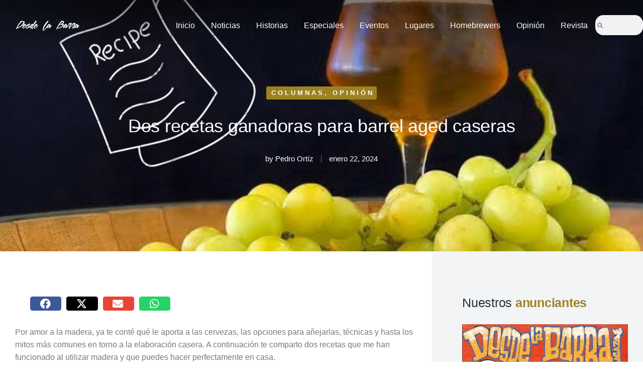

--- FILE ---
content_type: text/html; charset=UTF-8
request_url: https://periodismodesdelabarra.com/2024/01/22/barrel-aged-caseras/
body_size: 26494
content:
<!DOCTYPE html>
<!--[if !(IE 6) | !(IE 7) | !(IE 8)  ]><!-->
<html lang="es" class="no-js">
<!--<![endif]-->
<head>
	<meta charset="UTF-8" />
		<meta name="viewport" content="width=device-width, initial-scale=1, maximum-scale=1, user-scalable=0">
			<link rel="profile" href="https://gmpg.org/xfn/11" />
	<title>Dos recetas ganadoras para barrel aged caseras - Periodismo</title>
<meta name='robots' content='index, max-snippet:-1, max-image-preview:large, max-video-preview:-1, follow' />
	<style>img:is([sizes="auto" i], [sizes^="auto," i]) { contain-intrinsic-size: 3000px 1500px }</style>
	<meta name="google" content="nositelinkssearchbox" ><link rel="canonical" href="https://periodismodesdelabarra.com/2024/01/22/barrel-aged-caseras/" />
<meta name="description" content="Por amor a la madera, ya te conté qué le aporta a las cervezas, las opciones para añejarlas, técnicas y hasta los mitos más comunes en torno a la elaboración casera. A continuación te comparto dos recetas que me han funcionado al utilizar madera y que puedes hacer perfectamente en casa. Las dos ganaron medallas&hellip;"><script type="application/ld+json">{"@context":"https://schema.org","@type":"Organization","name":"","url":"https://periodismodesdelabarra.com","logo":"","description":"Periodismo"}</script><meta property="og:url" content="https://periodismodesdelabarra.com/2024/01/22/barrel-aged-caseras/" /><meta property="og:site_name" content="Periodismo" /><meta property="og:locale" content="es_ES" /><meta property="og:type" content="article" /><meta property="og:title" content="Dos recetas ganadoras para barrel aged caseras - Periodismo" /><meta property="og:description" content="Por amor a la madera, ya te conté qué le aporta a las cervezas, las opciones para añejarlas, técnicas y hasta los mitos más comunes en torno a la elaboración casera. A continuación te comparto dos recetas que me han funcionado al utilizar madera y que puedes hacer perfectamente en casa. Las dos ganaron medallas&hellip;" /><meta property="og:image" content="https://periodismodesdelabarra.com/wp-content/uploads/2024/01/5399A604-985A-4887-8D1C-89E52405A243.png" /><meta property="og:secure_url" content="https://periodismodesdelabarra.com/wp-content/uploads/2024/01/5399A604-985A-4887-8D1C-89E52405A243.png" /><meta property="og:image:height" content="800" /><meta property="og:image:width" content="1200" /><meta name="twitter:card" content="summary"/><meta name="twitter:locale" content="es_ES"/><meta name="twitter:title"  content="Dos recetas ganadoras para barrel aged caseras - Periodismo"/><meta name="twitter:description" content="Por amor a la madera, ya te conté qué le aporta a las cervezas, las opciones para añejarlas, técnicas y hasta los mitos más comunes en torno a la elaboración casera. A continuación te comparto dos recetas que me han funcionado al utilizar madera y que puedes hacer perfectamente en casa. Las dos ganaron medallas&hellip;"/><meta name="twitter:url" content="https://periodismodesdelabarra.com/2024/01/22/barrel-aged-caseras/"/><meta name="twitter:site" content="@Periodismo"/><meta name="twitter:image" content="https://periodismodesdelabarra.com/wp-content/uploads/2024/01/5399A604-985A-4887-8D1C-89E52405A243.png"/><link rel='dns-prefetch' href='//fonts.googleapis.com' />
<link rel="alternate" type="application/rss+xml" title="Periodismo &raquo; Feed" href="https://periodismodesdelabarra.com/feed/" />
<link rel="alternate" type="application/rss+xml" title="Periodismo &raquo; Feed de los comentarios" href="https://periodismodesdelabarra.com/comments/feed/" />
<link rel="alternate" type="application/rss+xml" title="Periodismo &raquo; Comentario Dos recetas ganadoras para barrel aged caseras del feed" href="https://periodismodesdelabarra.com/2024/01/22/barrel-aged-caseras/feed/" />
<script>
window._wpemojiSettings = {"baseUrl":"https:\/\/s.w.org\/images\/core\/emoji\/16.0.1\/72x72\/","ext":".png","svgUrl":"https:\/\/s.w.org\/images\/core\/emoji\/16.0.1\/svg\/","svgExt":".svg","source":{"concatemoji":"https:\/\/periodismodesdelabarra.com\/wp-includes\/js\/wp-emoji-release.min.js?ver=6.8.3"}};
/*! This file is auto-generated */
!function(s,n){var o,i,e;function c(e){try{var t={supportTests:e,timestamp:(new Date).valueOf()};sessionStorage.setItem(o,JSON.stringify(t))}catch(e){}}function p(e,t,n){e.clearRect(0,0,e.canvas.width,e.canvas.height),e.fillText(t,0,0);var t=new Uint32Array(e.getImageData(0,0,e.canvas.width,e.canvas.height).data),a=(e.clearRect(0,0,e.canvas.width,e.canvas.height),e.fillText(n,0,0),new Uint32Array(e.getImageData(0,0,e.canvas.width,e.canvas.height).data));return t.every(function(e,t){return e===a[t]})}function u(e,t){e.clearRect(0,0,e.canvas.width,e.canvas.height),e.fillText(t,0,0);for(var n=e.getImageData(16,16,1,1),a=0;a<n.data.length;a++)if(0!==n.data[a])return!1;return!0}function f(e,t,n,a){switch(t){case"flag":return n(e,"\ud83c\udff3\ufe0f\u200d\u26a7\ufe0f","\ud83c\udff3\ufe0f\u200b\u26a7\ufe0f")?!1:!n(e,"\ud83c\udde8\ud83c\uddf6","\ud83c\udde8\u200b\ud83c\uddf6")&&!n(e,"\ud83c\udff4\udb40\udc67\udb40\udc62\udb40\udc65\udb40\udc6e\udb40\udc67\udb40\udc7f","\ud83c\udff4\u200b\udb40\udc67\u200b\udb40\udc62\u200b\udb40\udc65\u200b\udb40\udc6e\u200b\udb40\udc67\u200b\udb40\udc7f");case"emoji":return!a(e,"\ud83e\udedf")}return!1}function g(e,t,n,a){var r="undefined"!=typeof WorkerGlobalScope&&self instanceof WorkerGlobalScope?new OffscreenCanvas(300,150):s.createElement("canvas"),o=r.getContext("2d",{willReadFrequently:!0}),i=(o.textBaseline="top",o.font="600 32px Arial",{});return e.forEach(function(e){i[e]=t(o,e,n,a)}),i}function t(e){var t=s.createElement("script");t.src=e,t.defer=!0,s.head.appendChild(t)}"undefined"!=typeof Promise&&(o="wpEmojiSettingsSupports",i=["flag","emoji"],n.supports={everything:!0,everythingExceptFlag:!0},e=new Promise(function(e){s.addEventListener("DOMContentLoaded",e,{once:!0})}),new Promise(function(t){var n=function(){try{var e=JSON.parse(sessionStorage.getItem(o));if("object"==typeof e&&"number"==typeof e.timestamp&&(new Date).valueOf()<e.timestamp+604800&&"object"==typeof e.supportTests)return e.supportTests}catch(e){}return null}();if(!n){if("undefined"!=typeof Worker&&"undefined"!=typeof OffscreenCanvas&&"undefined"!=typeof URL&&URL.createObjectURL&&"undefined"!=typeof Blob)try{var e="postMessage("+g.toString()+"("+[JSON.stringify(i),f.toString(),p.toString(),u.toString()].join(",")+"));",a=new Blob([e],{type:"text/javascript"}),r=new Worker(URL.createObjectURL(a),{name:"wpTestEmojiSupports"});return void(r.onmessage=function(e){c(n=e.data),r.terminate(),t(n)})}catch(e){}c(n=g(i,f,p,u))}t(n)}).then(function(e){for(var t in e)n.supports[t]=e[t],n.supports.everything=n.supports.everything&&n.supports[t],"flag"!==t&&(n.supports.everythingExceptFlag=n.supports.everythingExceptFlag&&n.supports[t]);n.supports.everythingExceptFlag=n.supports.everythingExceptFlag&&!n.supports.flag,n.DOMReady=!1,n.readyCallback=function(){n.DOMReady=!0}}).then(function(){return e}).then(function(){var e;n.supports.everything||(n.readyCallback(),(e=n.source||{}).concatemoji?t(e.concatemoji):e.wpemoji&&e.twemoji&&(t(e.twemoji),t(e.wpemoji)))}))}((window,document),window._wpemojiSettings);
</script>
<style id='wp-emoji-styles-inline-css'>

	img.wp-smiley, img.emoji {
		display: inline !important;
		border: none !important;
		box-shadow: none !important;
		height: 1em !important;
		width: 1em !important;
		margin: 0 0.07em !important;
		vertical-align: -0.1em !important;
		background: none !important;
		padding: 0 !important;
	}
</style>
<link rel='stylesheet' id='wp-block-library-css' href='https://periodismodesdelabarra.com/wp-includes/css/dist/block-library/style.min.css?ver=6.8.3' media='all' />
<style id='wp-block-library-theme-inline-css'>
.wp-block-audio :where(figcaption){color:#555;font-size:13px;text-align:center}.is-dark-theme .wp-block-audio :where(figcaption){color:#ffffffa6}.wp-block-audio{margin:0 0 1em}.wp-block-code{border:1px solid #ccc;border-radius:4px;font-family:Menlo,Consolas,monaco,monospace;padding:.8em 1em}.wp-block-embed :where(figcaption){color:#555;font-size:13px;text-align:center}.is-dark-theme .wp-block-embed :where(figcaption){color:#ffffffa6}.wp-block-embed{margin:0 0 1em}.blocks-gallery-caption{color:#555;font-size:13px;text-align:center}.is-dark-theme .blocks-gallery-caption{color:#ffffffa6}:root :where(.wp-block-image figcaption){color:#555;font-size:13px;text-align:center}.is-dark-theme :root :where(.wp-block-image figcaption){color:#ffffffa6}.wp-block-image{margin:0 0 1em}.wp-block-pullquote{border-bottom:4px solid;border-top:4px solid;color:currentColor;margin-bottom:1.75em}.wp-block-pullquote cite,.wp-block-pullquote footer,.wp-block-pullquote__citation{color:currentColor;font-size:.8125em;font-style:normal;text-transform:uppercase}.wp-block-quote{border-left:.25em solid;margin:0 0 1.75em;padding-left:1em}.wp-block-quote cite,.wp-block-quote footer{color:currentColor;font-size:.8125em;font-style:normal;position:relative}.wp-block-quote:where(.has-text-align-right){border-left:none;border-right:.25em solid;padding-left:0;padding-right:1em}.wp-block-quote:where(.has-text-align-center){border:none;padding-left:0}.wp-block-quote.is-large,.wp-block-quote.is-style-large,.wp-block-quote:where(.is-style-plain){border:none}.wp-block-search .wp-block-search__label{font-weight:700}.wp-block-search__button{border:1px solid #ccc;padding:.375em .625em}:where(.wp-block-group.has-background){padding:1.25em 2.375em}.wp-block-separator.has-css-opacity{opacity:.4}.wp-block-separator{border:none;border-bottom:2px solid;margin-left:auto;margin-right:auto}.wp-block-separator.has-alpha-channel-opacity{opacity:1}.wp-block-separator:not(.is-style-wide):not(.is-style-dots){width:100px}.wp-block-separator.has-background:not(.is-style-dots){border-bottom:none;height:1px}.wp-block-separator.has-background:not(.is-style-wide):not(.is-style-dots){height:2px}.wp-block-table{margin:0 0 1em}.wp-block-table td,.wp-block-table th{word-break:normal}.wp-block-table :where(figcaption){color:#555;font-size:13px;text-align:center}.is-dark-theme .wp-block-table :where(figcaption){color:#ffffffa6}.wp-block-video :where(figcaption){color:#555;font-size:13px;text-align:center}.is-dark-theme .wp-block-video :where(figcaption){color:#ffffffa6}.wp-block-video{margin:0 0 1em}:root :where(.wp-block-template-part.has-background){margin-bottom:0;margin-top:0;padding:1.25em 2.375em}
</style>
<style id='classic-theme-styles-inline-css'>
/*! This file is auto-generated */
.wp-block-button__link{color:#fff;background-color:#32373c;border-radius:9999px;box-shadow:none;text-decoration:none;padding:calc(.667em + 2px) calc(1.333em + 2px);font-size:1.125em}.wp-block-file__button{background:#32373c;color:#fff;text-decoration:none}
</style>
<style id='global-styles-inline-css'>
:root{--wp--preset--aspect-ratio--square: 1;--wp--preset--aspect-ratio--4-3: 4/3;--wp--preset--aspect-ratio--3-4: 3/4;--wp--preset--aspect-ratio--3-2: 3/2;--wp--preset--aspect-ratio--2-3: 2/3;--wp--preset--aspect-ratio--16-9: 16/9;--wp--preset--aspect-ratio--9-16: 9/16;--wp--preset--color--black: #000000;--wp--preset--color--cyan-bluish-gray: #abb8c3;--wp--preset--color--white: #FFF;--wp--preset--color--pale-pink: #f78da7;--wp--preset--color--vivid-red: #cf2e2e;--wp--preset--color--luminous-vivid-orange: #ff6900;--wp--preset--color--luminous-vivid-amber: #fcb900;--wp--preset--color--light-green-cyan: #7bdcb5;--wp--preset--color--vivid-green-cyan: #00d084;--wp--preset--color--pale-cyan-blue: #8ed1fc;--wp--preset--color--vivid-cyan-blue: #0693e3;--wp--preset--color--vivid-purple: #9b51e0;--wp--preset--color--accent: #999999;--wp--preset--color--dark-gray: #111;--wp--preset--color--light-gray: #767676;--wp--preset--gradient--vivid-cyan-blue-to-vivid-purple: linear-gradient(135deg,rgba(6,147,227,1) 0%,rgb(155,81,224) 100%);--wp--preset--gradient--light-green-cyan-to-vivid-green-cyan: linear-gradient(135deg,rgb(122,220,180) 0%,rgb(0,208,130) 100%);--wp--preset--gradient--luminous-vivid-amber-to-luminous-vivid-orange: linear-gradient(135deg,rgba(252,185,0,1) 0%,rgba(255,105,0,1) 100%);--wp--preset--gradient--luminous-vivid-orange-to-vivid-red: linear-gradient(135deg,rgba(255,105,0,1) 0%,rgb(207,46,46) 100%);--wp--preset--gradient--very-light-gray-to-cyan-bluish-gray: linear-gradient(135deg,rgb(238,238,238) 0%,rgb(169,184,195) 100%);--wp--preset--gradient--cool-to-warm-spectrum: linear-gradient(135deg,rgb(74,234,220) 0%,rgb(151,120,209) 20%,rgb(207,42,186) 40%,rgb(238,44,130) 60%,rgb(251,105,98) 80%,rgb(254,248,76) 100%);--wp--preset--gradient--blush-light-purple: linear-gradient(135deg,rgb(255,206,236) 0%,rgb(152,150,240) 100%);--wp--preset--gradient--blush-bordeaux: linear-gradient(135deg,rgb(254,205,165) 0%,rgb(254,45,45) 50%,rgb(107,0,62) 100%);--wp--preset--gradient--luminous-dusk: linear-gradient(135deg,rgb(255,203,112) 0%,rgb(199,81,192) 50%,rgb(65,88,208) 100%);--wp--preset--gradient--pale-ocean: linear-gradient(135deg,rgb(255,245,203) 0%,rgb(182,227,212) 50%,rgb(51,167,181) 100%);--wp--preset--gradient--electric-grass: linear-gradient(135deg,rgb(202,248,128) 0%,rgb(113,206,126) 100%);--wp--preset--gradient--midnight: linear-gradient(135deg,rgb(2,3,129) 0%,rgb(40,116,252) 100%);--wp--preset--font-size--small: 13px;--wp--preset--font-size--medium: 20px;--wp--preset--font-size--large: 36px;--wp--preset--font-size--x-large: 42px;--wp--preset--spacing--20: 0.44rem;--wp--preset--spacing--30: 0.67rem;--wp--preset--spacing--40: 1rem;--wp--preset--spacing--50: 1.5rem;--wp--preset--spacing--60: 2.25rem;--wp--preset--spacing--70: 3.38rem;--wp--preset--spacing--80: 5.06rem;--wp--preset--shadow--natural: 6px 6px 9px rgba(0, 0, 0, 0.2);--wp--preset--shadow--deep: 12px 12px 50px rgba(0, 0, 0, 0.4);--wp--preset--shadow--sharp: 6px 6px 0px rgba(0, 0, 0, 0.2);--wp--preset--shadow--outlined: 6px 6px 0px -3px rgba(255, 255, 255, 1), 6px 6px rgba(0, 0, 0, 1);--wp--preset--shadow--crisp: 6px 6px 0px rgba(0, 0, 0, 1);}:where(.is-layout-flex){gap: 0.5em;}:where(.is-layout-grid){gap: 0.5em;}body .is-layout-flex{display: flex;}.is-layout-flex{flex-wrap: wrap;align-items: center;}.is-layout-flex > :is(*, div){margin: 0;}body .is-layout-grid{display: grid;}.is-layout-grid > :is(*, div){margin: 0;}:where(.wp-block-columns.is-layout-flex){gap: 2em;}:where(.wp-block-columns.is-layout-grid){gap: 2em;}:where(.wp-block-post-template.is-layout-flex){gap: 1.25em;}:where(.wp-block-post-template.is-layout-grid){gap: 1.25em;}.has-black-color{color: var(--wp--preset--color--black) !important;}.has-cyan-bluish-gray-color{color: var(--wp--preset--color--cyan-bluish-gray) !important;}.has-white-color{color: var(--wp--preset--color--white) !important;}.has-pale-pink-color{color: var(--wp--preset--color--pale-pink) !important;}.has-vivid-red-color{color: var(--wp--preset--color--vivid-red) !important;}.has-luminous-vivid-orange-color{color: var(--wp--preset--color--luminous-vivid-orange) !important;}.has-luminous-vivid-amber-color{color: var(--wp--preset--color--luminous-vivid-amber) !important;}.has-light-green-cyan-color{color: var(--wp--preset--color--light-green-cyan) !important;}.has-vivid-green-cyan-color{color: var(--wp--preset--color--vivid-green-cyan) !important;}.has-pale-cyan-blue-color{color: var(--wp--preset--color--pale-cyan-blue) !important;}.has-vivid-cyan-blue-color{color: var(--wp--preset--color--vivid-cyan-blue) !important;}.has-vivid-purple-color{color: var(--wp--preset--color--vivid-purple) !important;}.has-black-background-color{background-color: var(--wp--preset--color--black) !important;}.has-cyan-bluish-gray-background-color{background-color: var(--wp--preset--color--cyan-bluish-gray) !important;}.has-white-background-color{background-color: var(--wp--preset--color--white) !important;}.has-pale-pink-background-color{background-color: var(--wp--preset--color--pale-pink) !important;}.has-vivid-red-background-color{background-color: var(--wp--preset--color--vivid-red) !important;}.has-luminous-vivid-orange-background-color{background-color: var(--wp--preset--color--luminous-vivid-orange) !important;}.has-luminous-vivid-amber-background-color{background-color: var(--wp--preset--color--luminous-vivid-amber) !important;}.has-light-green-cyan-background-color{background-color: var(--wp--preset--color--light-green-cyan) !important;}.has-vivid-green-cyan-background-color{background-color: var(--wp--preset--color--vivid-green-cyan) !important;}.has-pale-cyan-blue-background-color{background-color: var(--wp--preset--color--pale-cyan-blue) !important;}.has-vivid-cyan-blue-background-color{background-color: var(--wp--preset--color--vivid-cyan-blue) !important;}.has-vivid-purple-background-color{background-color: var(--wp--preset--color--vivid-purple) !important;}.has-black-border-color{border-color: var(--wp--preset--color--black) !important;}.has-cyan-bluish-gray-border-color{border-color: var(--wp--preset--color--cyan-bluish-gray) !important;}.has-white-border-color{border-color: var(--wp--preset--color--white) !important;}.has-pale-pink-border-color{border-color: var(--wp--preset--color--pale-pink) !important;}.has-vivid-red-border-color{border-color: var(--wp--preset--color--vivid-red) !important;}.has-luminous-vivid-orange-border-color{border-color: var(--wp--preset--color--luminous-vivid-orange) !important;}.has-luminous-vivid-amber-border-color{border-color: var(--wp--preset--color--luminous-vivid-amber) !important;}.has-light-green-cyan-border-color{border-color: var(--wp--preset--color--light-green-cyan) !important;}.has-vivid-green-cyan-border-color{border-color: var(--wp--preset--color--vivid-green-cyan) !important;}.has-pale-cyan-blue-border-color{border-color: var(--wp--preset--color--pale-cyan-blue) !important;}.has-vivid-cyan-blue-border-color{border-color: var(--wp--preset--color--vivid-cyan-blue) !important;}.has-vivid-purple-border-color{border-color: var(--wp--preset--color--vivid-purple) !important;}.has-vivid-cyan-blue-to-vivid-purple-gradient-background{background: var(--wp--preset--gradient--vivid-cyan-blue-to-vivid-purple) !important;}.has-light-green-cyan-to-vivid-green-cyan-gradient-background{background: var(--wp--preset--gradient--light-green-cyan-to-vivid-green-cyan) !important;}.has-luminous-vivid-amber-to-luminous-vivid-orange-gradient-background{background: var(--wp--preset--gradient--luminous-vivid-amber-to-luminous-vivid-orange) !important;}.has-luminous-vivid-orange-to-vivid-red-gradient-background{background: var(--wp--preset--gradient--luminous-vivid-orange-to-vivid-red) !important;}.has-very-light-gray-to-cyan-bluish-gray-gradient-background{background: var(--wp--preset--gradient--very-light-gray-to-cyan-bluish-gray) !important;}.has-cool-to-warm-spectrum-gradient-background{background: var(--wp--preset--gradient--cool-to-warm-spectrum) !important;}.has-blush-light-purple-gradient-background{background: var(--wp--preset--gradient--blush-light-purple) !important;}.has-blush-bordeaux-gradient-background{background: var(--wp--preset--gradient--blush-bordeaux) !important;}.has-luminous-dusk-gradient-background{background: var(--wp--preset--gradient--luminous-dusk) !important;}.has-pale-ocean-gradient-background{background: var(--wp--preset--gradient--pale-ocean) !important;}.has-electric-grass-gradient-background{background: var(--wp--preset--gradient--electric-grass) !important;}.has-midnight-gradient-background{background: var(--wp--preset--gradient--midnight) !important;}.has-small-font-size{font-size: var(--wp--preset--font-size--small) !important;}.has-medium-font-size{font-size: var(--wp--preset--font-size--medium) !important;}.has-large-font-size{font-size: var(--wp--preset--font-size--large) !important;}.has-x-large-font-size{font-size: var(--wp--preset--font-size--x-large) !important;}
:where(.wp-block-post-template.is-layout-flex){gap: 1.25em;}:where(.wp-block-post-template.is-layout-grid){gap: 1.25em;}
:where(.wp-block-columns.is-layout-flex){gap: 2em;}:where(.wp-block-columns.is-layout-grid){gap: 2em;}
:root :where(.wp-block-pullquote){font-size: 1.5em;line-height: 1.6;}
</style>
<link rel='stylesheet' id='contact-form-7-css' href='https://periodismodesdelabarra.com/wp-content/plugins/contact-form-7/includes/css/styles.css?ver=6.0.6' media='all' />
<link rel='stylesheet' id='the7-font-css' href='https://periodismodesdelabarra.com/wp-content/themes/dt-the7/fonts/icomoon-the7-font/icomoon-the7-font.min.css?ver=12.4.0.1' media='all' />
<link rel='stylesheet' id='the7-awesome-fonts-css' href='https://periodismodesdelabarra.com/wp-content/themes/dt-the7/fonts/FontAwesome/css/all.min.css?ver=12.4.0.1' media='all' />
<link rel='stylesheet' id='the7-Defaults-css' href='https://periodismodesdelabarra.com/wp-content/uploads/smile_fonts/Defaults/Defaults.css?ver=6.8.3' media='all' />
<link rel='stylesheet' id='the7-vertical-menu-widget-css' href='https://periodismodesdelabarra.com/wp-content/themes/dt-the7/css/compatibility/elementor/the7-vertical-menu-widget.min.css?ver=12.4.0.1' media='all' />
<link rel='stylesheet' id='e-animation-fadeInLeft-css' href='https://periodismodesdelabarra.com/wp-content/plugins/elementor/assets/lib/animations/styles/fadeInLeft.min.css?ver=3.28.4' media='all' />
<link rel='stylesheet' id='elementor-frontend-css' href='https://periodismodesdelabarra.com/wp-content/plugins/elementor/assets/css/frontend.min.css?ver=3.28.4' media='all' />
<style id='elementor-frontend-inline-css'>
.elementor-76559 .elementor-element.elementor-element-5245d46b:not(.elementor-motion-effects-element-type-background), .elementor-76559 .elementor-element.elementor-element-5245d46b > .elementor-motion-effects-container > .elementor-motion-effects-layer{background-image:url("https://periodismodesdelabarra.com/wp-content/uploads/2024/01/5399A604-985A-4887-8D1C-89E52405A243.png");}
</style>
<link rel='stylesheet' id='e-popup-css' href='https://periodismodesdelabarra.com/wp-content/plugins/elementor-pro/assets/css/conditionals/popup.min.css?ver=3.28.2' media='all' />
<link rel='stylesheet' id='widget-image-css' href='https://periodismodesdelabarra.com/wp-content/plugins/elementor/assets/css/widget-image.min.css?ver=3.28.4' media='all' />
<link rel='stylesheet' id='the7_horizontal-menu-css' href='https://periodismodesdelabarra.com/wp-content/themes/dt-the7/css/compatibility/elementor/the7-horizontal-menu-widget.min.css?ver=12.4.0.1' media='all' />
<link rel='stylesheet' id='widget-search-form-css' href='https://periodismodesdelabarra.com/wp-content/plugins/elementor-pro/assets/css/widget-search-form.min.css?ver=3.28.2' media='all' />
<link rel='stylesheet' id='elementor-icons-shared-0-css' href='https://periodismodesdelabarra.com/wp-content/plugins/elementor/assets/lib/font-awesome/css/fontawesome.min.css?ver=5.15.3' media='all' />
<link rel='stylesheet' id='elementor-icons-fa-solid-css' href='https://periodismodesdelabarra.com/wp-content/plugins/elementor/assets/lib/font-awesome/css/solid.min.css?ver=5.15.3' media='all' />
<link rel='stylesheet' id='the7-e-sticky-effect-css' href='https://periodismodesdelabarra.com/wp-content/themes/dt-the7/css/compatibility/elementor/the7-sticky-effects.min.css?ver=12.4.0.1' media='all' />
<link rel='stylesheet' id='widget-heading-css' href='https://periodismodesdelabarra.com/wp-content/plugins/elementor/assets/css/widget-heading.min.css?ver=3.28.4' media='all' />
<link rel='stylesheet' id='widget-spacer-css' href='https://periodismodesdelabarra.com/wp-content/plugins/elementor/assets/css/widget-spacer.min.css?ver=3.28.4' media='all' />
<link rel='stylesheet' id='the7-icon-widget-css' href='https://periodismodesdelabarra.com/wp-content/themes/dt-the7/css/compatibility/elementor/the7-icon-widget.min.css?ver=12.4.0.1' media='all' />
<link rel='stylesheet' id='widget-divider-css' href='https://periodismodesdelabarra.com/wp-content/plugins/elementor/assets/css/widget-divider.min.css?ver=3.28.4' media='all' />
<link rel='stylesheet' id='widget-post-info-css' href='https://periodismodesdelabarra.com/wp-content/plugins/elementor-pro/assets/css/widget-post-info.min.css?ver=3.28.2' media='all' />
<link rel='stylesheet' id='widget-icon-list-css' href='https://periodismodesdelabarra.com/wp-content/plugins/elementor/assets/css/widget-icon-list.min.css?ver=3.28.4' media='all' />
<link rel='stylesheet' id='elementor-icons-fa-regular-css' href='https://periodismodesdelabarra.com/wp-content/plugins/elementor/assets/lib/font-awesome/css/regular.min.css?ver=5.15.3' media='all' />
<link rel='stylesheet' id='widget-share-buttons-css' href='https://periodismodesdelabarra.com/wp-content/plugins/elementor-pro/assets/css/widget-share-buttons.min.css?ver=3.28.2' media='all' />
<link rel='stylesheet' id='e-apple-webkit-css' href='https://periodismodesdelabarra.com/wp-content/plugins/elementor/assets/css/conditionals/apple-webkit.min.css?ver=3.28.4' media='all' />
<link rel='stylesheet' id='elementor-icons-fa-brands-css' href='https://periodismodesdelabarra.com/wp-content/plugins/elementor/assets/lib/font-awesome/css/brands.min.css?ver=5.15.3' media='all' />
<link rel='stylesheet' id='widget-author-box-css' href='https://periodismodesdelabarra.com/wp-content/plugins/elementor-pro/assets/css/widget-author-box.min.css?ver=3.28.2' media='all' />
<link rel='stylesheet' id='widget-post-navigation-css' href='https://periodismodesdelabarra.com/wp-content/plugins/elementor-pro/assets/css/widget-post-navigation.min.css?ver=3.28.2' media='all' />
<link rel='stylesheet' id='the7-filter-decorations-base-css' href='https://periodismodesdelabarra.com/wp-content/themes/dt-the7/css/compatibility/elementor/the7-filter-decorations-base.min.css?ver=12.4.0.1' media='all' />
<link rel='stylesheet' id='the7-simple-common-css' href='https://periodismodesdelabarra.com/wp-content/themes/dt-the7/css/compatibility/elementor/the7-simple-common.min.css?ver=12.4.0.1' media='all' />
<link rel='stylesheet' id='the7-elements-simple-posts-css' href='https://periodismodesdelabarra.com/wp-content/themes/dt-the7/css/compatibility/elementor/the7-simple-posts.min.css?ver=12.4.0.1' media='all' />
<link rel='stylesheet' id='elementor-icons-css' href='https://periodismodesdelabarra.com/wp-content/plugins/elementor/assets/lib/eicons/css/elementor-icons.min.css?ver=5.36.0' media='all' />
<link rel='stylesheet' id='elementor-post-15916-css' href='https://periodismodesdelabarra.com/wp-content/uploads/elementor/css/post-15916.css?ver=1745729514' media='all' />
<link rel='stylesheet' id='uael-frontend-css' href='https://periodismodesdelabarra.com/wp-content/plugins/ultimate-elementor/assets/min-css/uael-frontend.min.css?ver=1.37.2' media='all' />
<link rel='stylesheet' id='uael-teammember-social-icons-css' href='https://periodismodesdelabarra.com/wp-content/plugins/elementor/assets/css/widget-social-icons.min.css?ver=3.24.0' media='all' />
<link rel='stylesheet' id='uael-social-share-icons-brands-css' href='https://periodismodesdelabarra.com/wp-content/plugins/elementor/assets/lib/font-awesome/css/brands.css?ver=5.15.3' media='all' />
<link rel='stylesheet' id='uael-social-share-icons-fontawesome-css' href='https://periodismodesdelabarra.com/wp-content/plugins/elementor/assets/lib/font-awesome/css/fontawesome.css?ver=5.15.3' media='all' />
<link rel='stylesheet' id='uael-nav-menu-icons-css' href='https://periodismodesdelabarra.com/wp-content/plugins/elementor/assets/lib/font-awesome/css/solid.css?ver=5.15.3' media='all' />
<link rel='stylesheet' id='elementor-post-73689-css' href='https://periodismodesdelabarra.com/wp-content/uploads/elementor/css/post-73689.css?ver=1745729514' media='all' />
<link rel='stylesheet' id='elementor-post-77224-css' href='https://periodismodesdelabarra.com/wp-content/uploads/elementor/css/post-77224.css?ver=1745729514' media='all' />
<link rel='stylesheet' id='elementor-post-77361-css' href='https://periodismodesdelabarra.com/wp-content/uploads/elementor/css/post-77361.css?ver=1745729515' media='all' />
<link rel='stylesheet' id='elementor-post-76559-css' href='https://periodismodesdelabarra.com/wp-content/uploads/elementor/css/post-76559.css?ver=1768599796' media='all' />
<style id='akismet-widget-style-inline-css'>

			.a-stats {
				--akismet-color-mid-green: #357b49;
				--akismet-color-white: #fff;
				--akismet-color-light-grey: #f6f7f7;

				max-width: 350px;
				width: auto;
			}

			.a-stats * {
				all: unset;
				box-sizing: border-box;
			}

			.a-stats strong {
				font-weight: 600;
			}

			.a-stats a.a-stats__link,
			.a-stats a.a-stats__link:visited,
			.a-stats a.a-stats__link:active {
				background: var(--akismet-color-mid-green);
				border: none;
				box-shadow: none;
				border-radius: 8px;
				color: var(--akismet-color-white);
				cursor: pointer;
				display: block;
				font-family: -apple-system, BlinkMacSystemFont, 'Segoe UI', 'Roboto', 'Oxygen-Sans', 'Ubuntu', 'Cantarell', 'Helvetica Neue', sans-serif;
				font-weight: 500;
				padding: 12px;
				text-align: center;
				text-decoration: none;
				transition: all 0.2s ease;
			}

			/* Extra specificity to deal with TwentyTwentyOne focus style */
			.widget .a-stats a.a-stats__link:focus {
				background: var(--akismet-color-mid-green);
				color: var(--akismet-color-white);
				text-decoration: none;
			}

			.a-stats a.a-stats__link:hover {
				filter: brightness(110%);
				box-shadow: 0 4px 12px rgba(0, 0, 0, 0.06), 0 0 2px rgba(0, 0, 0, 0.16);
			}

			.a-stats .count {
				color: var(--akismet-color-white);
				display: block;
				font-size: 1.5em;
				line-height: 1.4;
				padding: 0 13px;
				white-space: nowrap;
			}
		
</style>
<link rel='stylesheet' id='dt-cr__button-hover__common-style-css' href='https://periodismodesdelabarra.com/wp-content/plugins/the7-block-editor/dist/editor/blocks/button/hover-colors/common.css?ver=5ff8143d75fe297fd2dd' media='all' />
<link rel='stylesheet' id='dt-cr__block-flex-item-prevent-shrinking__common-style-css' href='https://periodismodesdelabarra.com/wp-content/plugins/the7-block-editor/dist/editor/blocks/__all__/flex-item-prevent-shrinking/common.css?ver=8982cd9319563dcdf1cf' media='all' />
<link rel='stylesheet' id='dt-cr__navigation-hover__common-style-css' href='https://periodismodesdelabarra.com/wp-content/plugins/the7-block-editor/dist/editor/blocks/navigation/hover-colors/common.css?ver=079aa0628a5c3cefa507' media='all' />
<link rel='stylesheet' id='dt-cr__navigation-responsive__common-style-css' href='https://periodismodesdelabarra.com/wp-content/plugins/the7-block-editor/dist/editor/blocks/navigation/responsiveness/common.css?ver=5bc89c75120ae5159676' media='all' />
<link rel='stylesheet' id='dt-cr__block-responsive-visibility__common-style-css' href='https://periodismodesdelabarra.com/wp-content/plugins/the7-block-editor/dist/editor/blocks/__all__/visibility/common.css?ver=67b1e492da753da46c86' media='all' />
<link rel='stylesheet' id='dt-web-fonts-css' href='https://fonts.googleapis.com/css?family=Nunito+Sans:200,300,400,600,700%7CRoboto:400,600,700%7CNunito:300,400,600,700%7CMerriweather:400,600,700' media='all' />
<link rel='stylesheet' id='dt-main-css' href='https://periodismodesdelabarra.com/wp-content/themes/dt-the7/css/main.min.css?ver=12.4.0.1' media='all' />
<style id='dt-main-inline-css'>
body #load {
  display: block;
  height: 100%;
  overflow: hidden;
  position: fixed;
  width: 100%;
  z-index: 9901;
  opacity: 1;
  visibility: visible;
  transition: all .35s ease-out;
}
.load-wrap {
  width: 100%;
  height: 100%;
  background-position: center center;
  background-repeat: no-repeat;
  text-align: center;
  display: -ms-flexbox;
  display: -ms-flex;
  display: flex;
  -ms-align-items: center;
  -ms-flex-align: center;
  align-items: center;
  -ms-flex-flow: column wrap;
  flex-flow: column wrap;
  -ms-flex-pack: center;
  -ms-justify-content: center;
  justify-content: center;
}
.load-wrap > svg {
  position: absolute;
  top: 50%;
  left: 50%;
  transform: translate(-50%,-50%);
}
#load {
  background: var(--the7-elementor-beautiful-loading-bg,#ffffff);
  --the7-beautiful-spinner-color2: var(--the7-beautiful-spinner-color,rgba(0,0,0,0.12));
}

</style>
<link rel='stylesheet' id='the7-custom-scrollbar-css' href='https://periodismodesdelabarra.com/wp-content/themes/dt-the7/lib/custom-scrollbar/custom-scrollbar.min.css?ver=12.4.0.1' media='all' />
<link rel='stylesheet' id='the7-core-css' href='https://periodismodesdelabarra.com/wp-content/plugins/dt-the7-core/assets/css/post-type.min.css?ver=2.7.10' media='all' />
<link rel='stylesheet' id='the7-css-vars-css' href='https://periodismodesdelabarra.com/wp-content/uploads/the7-css/css-vars.css?ver=b2642dd5219c' media='all' />
<link rel='stylesheet' id='dt-custom-css' href='https://periodismodesdelabarra.com/wp-content/uploads/the7-css/custom.css?ver=b2642dd5219c' media='all' />
<link rel='stylesheet' id='dt-media-css' href='https://periodismodesdelabarra.com/wp-content/uploads/the7-css/media.css?ver=b2642dd5219c' media='all' />
<link rel='stylesheet' id='the7-mega-menu-css' href='https://periodismodesdelabarra.com/wp-content/uploads/the7-css/mega-menu.css?ver=b2642dd5219c' media='all' />
<link rel='stylesheet' id='the7-elements-albums-portfolio-css' href='https://periodismodesdelabarra.com/wp-content/uploads/the7-css/the7-elements-albums-portfolio.css?ver=b2642dd5219c' media='all' />
<link rel='stylesheet' id='the7-elements-css' href='https://periodismodesdelabarra.com/wp-content/uploads/the7-css/post-type-dynamic.css?ver=b2642dd5219c' media='all' />
<link rel='stylesheet' id='style-css' href='https://periodismodesdelabarra.com/wp-content/themes/dt-the7/style.css?ver=12.4.0.1' media='all' />
<link rel='stylesheet' id='the7-elementor-global-css' href='https://periodismodesdelabarra.com/wp-content/themes/dt-the7/css/compatibility/elementor/elementor-global.min.css?ver=12.4.0.1' media='all' />
<link rel='stylesheet' id='elementor-gf-local-dmsans-css' href='https://periodismodesdelabarra.com/wp-content/uploads/elementor/google-fonts/css/dmsans.css?ver=1744349216' media='all' />
<link rel='stylesheet' id='elementor-gf-local-inter-css' href='https://periodismodesdelabarra.com/wp-content/uploads/elementor/google-fonts/css/inter.css?ver=1744349218' media='all' />
<link rel='stylesheet' id='elementor-gf-local-assistant-css' href='https://periodismodesdelabarra.com/wp-content/uploads/elementor/google-fonts/css/assistant.css?ver=1744349219' media='all' />
<link rel='stylesheet' id='elementor-icons-The7-bootstrap-css' href='https://periodismodesdelabarra.com/wp-content/uploads/elementor/custom-icons/The7-bootstrap/style.css?ver=1.0.0' media='all' />
<script src="https://periodismodesdelabarra.com/wp-includes/js/jquery/jquery.min.js?ver=3.7.1" id="jquery-core-js"></script>
<script src="https://periodismodesdelabarra.com/wp-includes/js/jquery/jquery-migrate.min.js?ver=3.4.1" id="jquery-migrate-js"></script>
<script src="https://periodismodesdelabarra.com/wp-content/plugins/the7-block-editor/dist/editor/blocks/button/hover-colors/common.js?ver=5ff8143d75fe297fd2dd" id="dt-cr__button-hover__common-script-js"></script>
<script src="https://periodismodesdelabarra.com/wp-content/plugins/the7-block-editor/dist/editor/blocks/__all__/flex-item-prevent-shrinking/common.js?ver=8982cd9319563dcdf1cf" id="dt-cr__block-flex-item-prevent-shrinking__common-script-js"></script>
<script src="https://periodismodesdelabarra.com/wp-content/plugins/the7-block-editor/dist/editor/blocks/navigation/hover-colors/common.js?ver=079aa0628a5c3cefa507" id="dt-cr__navigation-hover__common-script-js"></script>
<script src="https://periodismodesdelabarra.com/wp-content/plugins/the7-block-editor/dist/editor/blocks/navigation/responsiveness/common.js?ver=5bc89c75120ae5159676" id="dt-cr__navigation-responsive__common-script-js"></script>
<script src="https://periodismodesdelabarra.com/wp-content/plugins/the7-block-editor/dist/editor/blocks/__all__/visibility/common.js?ver=67b1e492da753da46c86" id="dt-cr__block-responsive-visibility__common-script-js"></script>
<script id="dt-above-fold-js-extra">
var dtLocal = {"themeUrl":"https:\/\/periodismodesdelabarra.com\/wp-content\/themes\/dt-the7","passText":"Para ver esta publicaci\u00f3n protegida, introduce la contrase\u00f1a debajo:","moreButtonText":{"loading":"Cargando...","loadMore":"Cargar m\u00e1s"},"postID":"84802","ajaxurl":"https:\/\/periodismodesdelabarra.com\/wp-admin\/admin-ajax.php","REST":{"baseUrl":"https:\/\/periodismodesdelabarra.com\/wp-json\/the7\/v1","endpoints":{"sendMail":"\/send-mail"}},"contactMessages":{"required":"One or more fields have an error. Please check and try again.","terms":"Please accept the privacy policy.","fillTheCaptchaError":"Please, fill the captcha."},"captchaSiteKey":"","ajaxNonce":"13e515589e","pageData":"","themeSettings":{"smoothScroll":"off","lazyLoading":false,"desktopHeader":{"height":""},"ToggleCaptionEnabled":"disabled","ToggleCaption":"Navigation","floatingHeader":{"showAfter":94,"showMenu":false,"height":64,"logo":{"showLogo":true,"html":"","url":"https:\/\/periodismodesdelabarra.com\/"}},"topLine":{"floatingTopLine":{"logo":{"showLogo":false,"html":""}}},"mobileHeader":{"firstSwitchPoint":1150,"secondSwitchPoint":600,"firstSwitchPointHeight":60,"secondSwitchPointHeight":50,"mobileToggleCaptionEnabled":"right","mobileToggleCaption":"Menu"},"stickyMobileHeaderFirstSwitch":{"logo":{"html":""}},"stickyMobileHeaderSecondSwitch":{"logo":{"html":""}},"sidebar":{"switchPoint":992},"boxedWidth":"1280px"},"elementor":{"settings":{"container_width":1300}}};
var dtShare = {"shareButtonText":{"facebook":"Compartir en Facebook","twitter":"Share on X","pinterest":"Tweet","linkedin":"Compartir en Linkedin","whatsapp":"Compartir en Whatsapp"},"overlayOpacity":"90"};
</script>
<script src="https://periodismodesdelabarra.com/wp-content/themes/dt-the7/js/above-the-fold.min.js?ver=12.4.0.1" id="dt-above-fold-js"></script>
<link rel="https://api.w.org/" href="https://periodismodesdelabarra.com/wp-json/" /><link rel="alternate" title="JSON" type="application/json" href="https://periodismodesdelabarra.com/wp-json/wp/v2/posts/84802" /><link rel="EditURI" type="application/rsd+xml" title="RSD" href="https://periodismodesdelabarra.com/xmlrpc.php?rsd" />
<meta name="generator" content="WordPress 6.8.3" />
<link rel="canonical" href="https://periodismodesdelabarra.com/2024/01/22/barrel-aged-caseras/" />
<link rel='shortlink' href='https://periodismodesdelabarra.com/?p=84802' />
<link rel="alternate" title="oEmbed (JSON)" type="application/json+oembed" href="https://periodismodesdelabarra.com/wp-json/oembed/1.0/embed?url=https%3A%2F%2Fperiodismodesdelabarra.com%2F2024%2F01%2F22%2Fbarrel-aged-caseras%2F" />
<link rel="alternate" title="oEmbed (XML)" type="text/xml+oembed" href="https://periodismodesdelabarra.com/wp-json/oembed/1.0/embed?url=https%3A%2F%2Fperiodismodesdelabarra.com%2F2024%2F01%2F22%2Fbarrel-aged-caseras%2F&#038;format=xml" />
<meta property="og:site_name" content="Periodismo" />
<meta property="og:title" content="Dos recetas ganadoras para barrel aged caseras" />
<meta property="og:image" content="https://periodismodesdelabarra.com/wp-content/uploads/2024/01/5399A604-985A-4887-8D1C-89E52405A243.png" />
<meta property="og:url" content="https://periodismodesdelabarra.com/2024/01/22/barrel-aged-caseras/" />
<meta property="og:type" content="article" />
<meta name="generator" content="Elementor 3.28.4; features: e_local_google_fonts; settings: css_print_method-external, google_font-enabled, font_display-auto">
<style>.recentcomments a{display:inline !important;padding:0 !important;margin:0 !important;}</style>			<style>
				.e-con.e-parent:nth-of-type(n+4):not(.e-lazyloaded):not(.e-no-lazyload),
				.e-con.e-parent:nth-of-type(n+4):not(.e-lazyloaded):not(.e-no-lazyload) * {
					background-image: none !important;
				}
				@media screen and (max-height: 1024px) {
					.e-con.e-parent:nth-of-type(n+3):not(.e-lazyloaded):not(.e-no-lazyload),
					.e-con.e-parent:nth-of-type(n+3):not(.e-lazyloaded):not(.e-no-lazyload) * {
						background-image: none !important;
					}
				}
				@media screen and (max-height: 640px) {
					.e-con.e-parent:nth-of-type(n+2):not(.e-lazyloaded):not(.e-no-lazyload),
					.e-con.e-parent:nth-of-type(n+2):not(.e-lazyloaded):not(.e-no-lazyload) * {
						background-image: none !important;
					}
				}
			</style>
			<script type="text/javascript" id="the7-loader-script">
document.addEventListener("DOMContentLoaded", function(event) {
	var load = document.getElementById("load");
	if(!load.classList.contains('loader-removed')){
		var removeLoading = setTimeout(function() {
			load.className += " loader-removed";
		}, 300);
	}
});
</script>
		<link rel="icon" href="https://periodismodesdelabarra.com/wp-content/uploads/2022/08/cropped-Foto-perfilredes-socialesok-32x32.jpg" sizes="32x32" />
<link rel="icon" href="https://periodismodesdelabarra.com/wp-content/uploads/2022/08/cropped-Foto-perfilredes-socialesok-192x192.jpg" sizes="192x192" />
<link rel="apple-touch-icon" href="https://periodismodesdelabarra.com/wp-content/uploads/2022/08/cropped-Foto-perfilredes-socialesok-180x180.jpg" />
<meta name="msapplication-TileImage" content="https://periodismodesdelabarra.com/wp-content/uploads/2022/08/cropped-Foto-perfilredes-socialesok-270x270.jpg" />
<style id='the7-custom-inline-css' type='text/css'>
.sub-nav .menu-item i.fa,
.sub-nav .menu-item i.fas,
.sub-nav .menu-item i.far,
.sub-nav .menu-item i.fab {
	text-align: center;
	width: 1.25em;
}
</style>
</head>
<body id="the7-body" class="wp-singular post-template-default single single-post postid-84802 single-format-standard wp-embed-responsive wp-theme-dt-the7 the7-core-ver-2.7.10 title-off dt-responsive-on right-mobile-menu-close-icon ouside-menu-close-icon mobile-close-right-caption  fade-thin-mobile-menu-close-icon fade-medium-menu-close-icon srcset-enabled btn-flat custom-btn-color custom-btn-hover-color first-switch-logo-left first-switch-menu-right second-switch-logo-left second-switch-menu-right right-mobile-menu layzr-loading-on popup-message-style the7-ver-12.4.0.1 dt-fa-compatibility elementor-default elementor-template-full-width elementor-clear-template elementor-kit-15916 elementor-page-76559">
<!-- The7 12.4.0.1 -->
<div id="load" class="hourglass-loader">
	<div class="load-wrap"><style type="text/css">
    .the7-spinner {
        width: 60px;
        height: 72px;
        position: relative;
    }
    .the7-spinner > div {
        animation: spinner-animation 1.2s cubic-bezier(1, 1, 1, 1) infinite;
        width: 9px;
        left: 0;
        display: inline-block;
        position: absolute;
        background-color:var(--the7-beautiful-spinner-color2);
        height: 18px;
        top: 27px;
    }
    div.the7-spinner-animate-2 {
        animation-delay: 0.2s;
        left: 13px
    }
    div.the7-spinner-animate-3 {
        animation-delay: 0.4s;
        left: 26px
    }
    div.the7-spinner-animate-4 {
        animation-delay: 0.6s;
        left: 39px
    }
    div.the7-spinner-animate-5 {
        animation-delay: 0.8s;
        left: 52px
    }
    @keyframes spinner-animation {
        0% {
            top: 27px;
            height: 18px;
        }
        20% {
            top: 9px;
            height: 54px;
        }
        50% {
            top: 27px;
            height: 18px;
        }
        100% {
            top: 27px;
            height: 18px;
        }
    }
</style>

<div class="the7-spinner">
    <div class="the7-spinner-animate-1"></div>
    <div class="the7-spinner-animate-2"></div>
    <div class="the7-spinner-animate-3"></div>
    <div class="the7-spinner-animate-4"></div>
    <div class="the7-spinner-animate-5"></div>
</div></div>
</div>
<div id="page" >
	<a class="skip-link screen-reader-text" href="#content">Saltar al contenido</a>

		<div data-elementor-type="header" data-elementor-id="77224" class="elementor elementor-77224 elementor-location-header" data-elementor-post-type="elementor_library">
					<section class="elementor-section elementor-top-section elementor-element elementor-element-70db5223 elementor-section-height-min-height the7-e-sticky-row-yes the7-e-sticky-effect-yes the7-e-sticky-overlap-yes elementor-section-boxed elementor-section-height-default elementor-section-items-middle" data-id="70db5223" data-element_type="section" data-settings="{&quot;background_background&quot;:&quot;classic&quot;,&quot;the7_sticky_row&quot;:&quot;yes&quot;,&quot;the7_sticky_effects_offset&quot;:30,&quot;the7_sticky_effects&quot;:&quot;yes&quot;,&quot;the7_sticky_row_overlap&quot;:&quot;yes&quot;,&quot;the7_sticky_row_devices&quot;:[&quot;desktop&quot;,&quot;tablet&quot;,&quot;mobile&quot;],&quot;the7_sticky_row_offset&quot;:0,&quot;the7_sticky_effects_devices&quot;:[&quot;desktop&quot;,&quot;tablet&quot;,&quot;mobile&quot;]}">
						<div class="elementor-container elementor-column-gap-no">
					<div class="elementor-column elementor-col-25 elementor-top-column elementor-element elementor-element-37d62172 elementor-hidden-tablet elementor-hidden-mobile" data-id="37d62172" data-element_type="column">
			<div class="elementor-widget-wrap elementor-element-populated">
						<div class="elementor-element elementor-element-5e698a0d the7-img-sticky-size-effect-yes elementor-widget elementor-widget-image" data-id="5e698a0d" data-element_type="widget" data-widget_type="image.default">
				<div class="elementor-widget-container">
																<a href="https://periodismodesdelabarra.com">
							<img width="130" height="26" src="https://periodismodesdelabarra.com/wp-content/uploads/2022/08/prueba-texto-solo-bco.png" class="attachment-large size-large wp-image-77220" alt="" />								</a>
															</div>
				</div>
				<div class="elementor-element elementor-element-73a9f5c0 the7-img-sticky-size-effect-yes elementor-absolute elementor-widget elementor-widget-image" data-id="73a9f5c0" data-element_type="widget" data-settings="{&quot;_position&quot;:&quot;absolute&quot;}" data-widget_type="image.default">
				<div class="elementor-widget-container">
																<a href="https://periodismodesdelabarra.com">
							<img width="130" height="26" src="https://periodismodesdelabarra.com/wp-content/uploads/2022/08/prueba-texto-solo.png" class="attachment-large size-large wp-image-77221" alt="" />								</a>
															</div>
				</div>
					</div>
		</div>
				<div class="elementor-column elementor-col-25 elementor-top-column elementor-element elementor-element-c8069eb" data-id="c8069eb" data-element_type="column">
			<div class="elementor-widget-wrap elementor-element-populated">
						<div class="elementor-element elementor-element-4ab51046 items-decoration-yes sub-icon_align-side sub-menu-position-tablet-justify toggle-align-left decoration-downwards decoration-position-top mob-menu-popup parent-item-clickable-yes horizontal-menu--dropdown-tablet decoration-align-height sub-menu-position-left dt-sub-menu_align-left sub-icon_position-right elementor-widget elementor-widget-the7_horizontal-menu" data-id="4ab51046" data-element_type="widget" data-settings="{&quot;dropdown_type&quot;:&quot;popup&quot;,&quot;parent_is_clickable&quot;:&quot;yes&quot;,&quot;dropdown&quot;:&quot;tablet&quot;}" data-widget_type="the7_horizontal-menu.default">
				<div class="elementor-widget-container">
					<div class="horizontal-menu-wrap"><a class="horizontal-menu-toggle hidden-on-load" role="button" tabindex="0" aria-label="Menu Toggle" aria-expanded="false" href="#elementor-action%3Aaction%3Dpopup%3Aopen%26settings%3DeyJpZCI6NzM2ODksInRvZ2dsZSI6ZmFsc2V9"><span class="right menu-toggle-icons" aria-hidden="true" role="presentation"></span><span class="toggle-text">Menú</span></a><nav class="dt-nav-menu-horizontal--main dt-nav-menu-horizontal__container justify-content-end widget-divider- indicator-off"><ul class="dt-nav-menu-horizontal d-flex flex-row justify-content-end"><li class="menu-item menu-item-type-custom menu-item-object-custom menu-item-home menu-item-77212 first depth-0"><a href='https://periodismodesdelabarra.com/' data-level='1'><span class="item-content"><span class="menu-item-text  "><span class="menu-text">Inicio</span></span><span class="submenu-indicator" ><span class="submenu-mob-indicator" ></span></span></span></a></li> <li class="menu-item menu-item-type-custom menu-item-object-custom menu-item-has-children menu-item-77213 has-children depth-0"><a href='https://periodismodesdelabarra.com/noticias/' data-level='1'><span class="item-content"><span class="menu-item-text  "><span class="menu-text">Noticias</span></span><span class="submenu-indicator" ><span class="submenu-mob-indicator" ></span></span></span></a><ul class="the7-e-sub-nav horizontal-sub-nav"><li class="menu-item menu-item-type-custom menu-item-object-custom menu-item-77916 first depth-1"><a href='https://periodismodesdelabarra.com/mundo/' data-level='2'><span class="item-content"><span class="menu-item-text  "><span class="menu-text">México y el mundo</span></span><span class="submenu-indicator" ><i aria-hidden="true" class="desktop-menu-icon fas fa-caret-right"></i><span class="submenu-mob-indicator" ></span></span></span></a></li> <li class="menu-item menu-item-type-custom menu-item-object-custom menu-item-77990 depth-1"><a href='https://periodismodesdelabarra.com/cerveza-del-mes/' data-level='2'><span class="item-content"><span class="menu-item-text  "><span class="menu-text">Las Cheves de la Semana</span></span><span class="submenu-indicator" ><i aria-hidden="true" class="desktop-menu-icon fas fa-caret-right"></i><span class="submenu-mob-indicator" ></span></span></span></a></li> </ul></li> <li class="menu-item menu-item-type-post_type menu-item-object-page menu-item-77582 depth-0"><a href='https://periodismodesdelabarra.com/historias/' data-level='1'><span class="item-content"><span class="menu-item-text  "><span class="menu-text">Historias</span></span><span class="submenu-indicator" ><span class="submenu-mob-indicator" ></span></span></span></a></li> <li class="menu-item menu-item-type-custom menu-item-object-custom menu-item-77217 depth-0"><a href='https://periodismodesdelabarra.com/especiales' data-level='1'><span class="item-content"><span class="menu-item-text  "><span class="menu-text">Especiales</span></span><span class="submenu-indicator" ><span class="submenu-mob-indicator" ></span></span></span></a></li> <li class="menu-item menu-item-type-custom menu-item-object-custom menu-item-77214 depth-0"><a href='https://periodismodesdelabarra.com/eventos/' data-level='1'><span class="item-content"><span class="menu-item-text  "><span class="menu-text">Eventos</span></span><span class="submenu-indicator" ><span class="submenu-mob-indicator" ></span></span></span></a></li> <li class="menu-item menu-item-type-custom menu-item-object-custom menu-item-77216 depth-0"><a href='https://periodismodesdelabarra.com/lugares' data-level='1'><span class="item-content"><span class="menu-item-text  "><span class="menu-text">Lugares</span></span><span class="submenu-indicator" ><span class="submenu-mob-indicator" ></span></span></span></a></li> <li class="menu-item menu-item-type-custom menu-item-object-custom menu-item-77218 depth-0"><a href='https://periodismodesdelabarra.com/homebrewers/' data-level='1'><span class="item-content"><span class="menu-item-text  "><span class="menu-text">Homebrewers</span></span><span class="submenu-indicator" ><span class="submenu-mob-indicator" ></span></span></span></a></li> <li class="menu-item menu-item-type-custom menu-item-object-custom menu-item-77616 depth-0"><a href='https://periodismodesdelabarra.com/opinion/' data-level='1'><span class="item-content"><span class="menu-item-text  "><span class="menu-text">Opinión</span></span><span class="submenu-indicator" ><span class="submenu-mob-indicator" ></span></span></span></a></li> <li class="menu-item menu-item-type-custom menu-item-object-custom menu-item-77219 last depth-0"><a href='https://desdelabarra.short.gy/Xg92sD' data-level='1'><span class="item-content"><span class="menu-item-text  "><span class="menu-text">Revista</span></span><span class="submenu-indicator" ><span class="submenu-mob-indicator" ></span></span></span></a></li> </ul></nav></div>				</div>
				</div>
					</div>
		</div>
				<div class="elementor-column elementor-col-25 elementor-top-column elementor-element elementor-element-034ea56" data-id="034ea56" data-element_type="column">
			<div class="elementor-widget-wrap elementor-element-populated">
						<div class="elementor-element elementor-element-168006d elementor-search-form--skin-minimal elementor-widget-mobile__width-auto elementor-widget elementor-widget-search-form" data-id="168006d" data-element_type="widget" data-settings="{&quot;skin&quot;:&quot;minimal&quot;}" data-widget_type="search-form.default">
				<div class="elementor-widget-container">
							<search role="search">
			<form class="elementor-search-form" action="https://periodismodesdelabarra.com" method="get">
												<div class="elementor-search-form__container">
					<label class="elementor-screen-only" for="elementor-search-form-168006d">Search</label>

											<div class="elementor-search-form__icon">
							<i aria-hidden="true" class="fas fa-search"></i>							<span class="elementor-screen-only">Search</span>
						</div>
					
					<input id="elementor-search-form-168006d" placeholder="" class="elementor-search-form__input" type="search" name="s" value="">
					
					
									</div>
			</form>
		</search>
						</div>
				</div>
					</div>
		</div>
				<div class="elementor-column elementor-col-25 elementor-top-column elementor-element elementor-element-516daa40 elementor-hidden-desktop" data-id="516daa40" data-element_type="column">
			<div class="elementor-widget-wrap elementor-element-populated">
						<div class="elementor-element elementor-element-7d0228ce elementor-widget elementor-widget-image" data-id="7d0228ce" data-element_type="widget" data-widget_type="image.default">
				<div class="elementor-widget-container">
																<a href="https://periodismodesdelabarra.com">
							<img width="130" height="26" src="https://periodismodesdelabarra.com/wp-content/uploads/2022/08/prueba-texto-solo-bco.png" class="attachment-large size-large wp-image-77220" alt="" />								</a>
															</div>
				</div>
				<div class="elementor-element elementor-element-65eebb61 elementor-absolute elementor-widget-mobile__width-initial elementor-widget elementor-widget-image" data-id="65eebb61" data-element_type="widget" data-settings="{&quot;_position&quot;:&quot;absolute&quot;}" data-widget_type="image.default">
				<div class="elementor-widget-container">
																<a href="https://periodismodesdelabarra.com">
							<img width="130" height="26" src="https://periodismodesdelabarra.com/wp-content/uploads/2022/08/prueba-texto-solo.png" class="attachment-large size-large wp-image-77221" alt="" />								</a>
															</div>
				</div>
					</div>
		</div>
					</div>
		</section>
				<section class="elementor-section elementor-top-section elementor-element elementor-element-13ddbce2 elementor-section-height-min-height the7-e-sticky-overlap-yes the7-e-sticky-row-yes the7-e-sticky-effect-yes elementor-section-boxed elementor-section-height-default elementor-section-items-middle" data-id="13ddbce2" data-element_type="section" data-settings="{&quot;background_background&quot;:&quot;gradient&quot;,&quot;the7_sticky_row_overlap&quot;:&quot;yes&quot;,&quot;the7_sticky_row&quot;:&quot;yes&quot;,&quot;the7_sticky_effects&quot;:&quot;yes&quot;,&quot;the7_sticky_effects_offset&quot;:40,&quot;the7_sticky_row_devices&quot;:[&quot;desktop&quot;,&quot;tablet&quot;,&quot;mobile&quot;],&quot;the7_sticky_row_offset&quot;:0,&quot;the7_sticky_effects_devices&quot;:[&quot;desktop&quot;,&quot;tablet&quot;,&quot;mobile&quot;]}">
						<div class="elementor-container elementor-column-gap-no">
					<div class="elementor-column elementor-col-100 elementor-top-column elementor-element elementor-element-2e78da8b" data-id="2e78da8b" data-element_type="column">
			<div class="elementor-widget-wrap">
							</div>
		</div>
					</div>
		</section>
				</div>
		

<div id="main" class="sidebar-none sidebar-divider-off">

	
	<div class="main-gradient"></div>
	<div class="wf-wrap">
	<div class="wf-container-main">

	


	<div id="content" class="content" role="main">

				<div data-elementor-type="single-post" data-elementor-id="76559" class="elementor elementor-76559 elementor-location-single post-84802 post type-post status-publish format-standard has-post-thumbnail category-columna category-opinion category-153 category-171 description-off" data-elementor-post-type="elementor_library">
					<section class="elementor-section elementor-top-section elementor-element elementor-element-5245d46b elementor-section-height-min-height elementor-section-boxed elementor-section-height-default elementor-section-items-middle" data-id="5245d46b" data-element_type="section" data-settings="{&quot;background_background&quot;:&quot;classic&quot;}">
							<div class="elementor-background-overlay"></div>
							<div class="elementor-container elementor-column-gap-wider">
					<div class="elementor-column elementor-col-100 elementor-top-column elementor-element elementor-element-65f202c5" data-id="65f202c5" data-element_type="column">
			<div class="elementor-widget-wrap elementor-element-populated">
						<div class="elementor-element elementor-element-5c43b1e elementor-widget__width-auto elementor-widget elementor-widget-heading" data-id="5c43b1e" data-element_type="widget" data-widget_type="heading.default">
				<div class="elementor-widget-container">
					<h2 class="elementor-heading-title elementor-size-default"><a href="https://periodismodesdelabarra.com/category/opinion/columna/" rel="tag">Columnas</a>, <a href="https://periodismodesdelabarra.com/category/opinion/" rel="tag">Opinión</a></h2>				</div>
				</div>
				<div class="elementor-element elementor-element-a0f4fb8 elementor-widget elementor-widget-spacer" data-id="a0f4fb8" data-element_type="widget" data-widget_type="spacer.default">
				<div class="elementor-widget-container">
							<div class="elementor-spacer">
			<div class="elementor-spacer-inner"></div>
		</div>
						</div>
				</div>
				<div class="elementor-element elementor-element-5c38de36 elementor-widget__width-inherit elementor-widget elementor-widget-theme-post-title elementor-page-title elementor-widget-heading" data-id="5c38de36" data-element_type="widget" data-widget_type="theme-post-title.default">
				<div class="elementor-widget-container">
					<h1 class="elementor-heading-title elementor-size-default">Dos recetas ganadoras para barrel aged caseras</h1>				</div>
				</div>
				<div class="elementor-element elementor-element-f6b5f3d elementor-widget elementor-widget-spacer" data-id="f6b5f3d" data-element_type="widget" data-widget_type="spacer.default">
				<div class="elementor-widget-container">
							<div class="elementor-spacer">
			<div class="elementor-spacer-inner"></div>
		</div>
						</div>
				</div>
				<div class="elementor-element elementor-element-57217be4 elementor-align-center elementor-mobile-align-center elementor-widget__width-auto elementor-widget-mobile__width-inherit elementor-widget elementor-widget-post-info" data-id="57217be4" data-element_type="widget" data-widget_type="post-info.default">
				<div class="elementor-widget-container">
							<ul class="elementor-inline-items elementor-icon-list-items elementor-post-info">
								<li class="elementor-icon-list-item elementor-repeater-item-2f75a71 elementor-inline-item" itemprop="author">
													<span class="elementor-icon-list-text elementor-post-info__item elementor-post-info__item--type-author">
							<span class="elementor-post-info__item-prefix">by</span>
										Pedro Ortíz					</span>
								</li>
				<li class="elementor-icon-list-item elementor-repeater-item-ddb8bf0 elementor-inline-item" itemprop="datePublished">
													<span class="elementor-icon-list-text elementor-post-info__item elementor-post-info__item--type-date">
										<time>enero 22, 2024</time>					</span>
								</li>
				</ul>
						</div>
				</div>
					</div>
		</div>
					</div>
		</section>
				<section class="elementor-section elementor-top-section elementor-element elementor-element-2f61aef elementor-section-boxed elementor-section-height-default elementor-section-height-default" data-id="2f61aef" data-element_type="section" data-settings="{&quot;background_background&quot;:&quot;gradient&quot;}">
						<div class="elementor-container elementor-column-gap-wider">
					<div class="elementor-column elementor-col-50 elementor-top-column elementor-element elementor-element-4f337068" data-id="4f337068" data-element_type="column" data-settings="{&quot;background_background&quot;:&quot;classic&quot;}">
			<div class="elementor-widget-wrap elementor-element-populated">
						<section class="elementor-section elementor-inner-section elementor-element elementor-element-6bce051 elementor-section-boxed elementor-section-height-default elementor-section-height-default" data-id="6bce051" data-element_type="section">
						<div class="elementor-container elementor-column-gap-wider">
					<div class="elementor-column elementor-col-100 elementor-inner-column elementor-element elementor-element-27760dd9" data-id="27760dd9" data-element_type="column">
			<div class="elementor-widget-wrap elementor-element-populated">
						<div class="elementor-element elementor-element-1b1cf064 elementor-share-buttons--skin-boxed elementor-grid-mobile-2 elementor-widget__width-initial elementor-grid-4 elementor-grid-tablet-4 elementor-widget-mobile__width-inherit elementor-share-buttons--view-icon elementor-share-buttons--shape-rounded elementor-share-buttons--color-official elementor-widget elementor-widget-share-buttons" data-id="1b1cf064" data-element_type="widget" data-widget_type="share-buttons.default">
				<div class="elementor-widget-container">
							<div class="elementor-grid">
								<div class="elementor-grid-item">
						<div
							class="elementor-share-btn elementor-share-btn_facebook"
							role="button"
							tabindex="0"
							aria-label="Share on facebook"
						>
															<span class="elementor-share-btn__icon">
								<i class="fab fa-facebook" aria-hidden="true"></i>							</span>
																				</div>
					</div>
									<div class="elementor-grid-item">
						<div
							class="elementor-share-btn elementor-share-btn_x-twitter"
							role="button"
							tabindex="0"
							aria-label="Share on x-twitter"
						>
															<span class="elementor-share-btn__icon">
								<i class="fab fa-x-twitter" aria-hidden="true"></i>							</span>
																				</div>
					</div>
									<div class="elementor-grid-item">
						<div
							class="elementor-share-btn elementor-share-btn_email"
							role="button"
							tabindex="0"
							aria-label="Share on email"
						>
															<span class="elementor-share-btn__icon">
								<i class="fas fa-envelope" aria-hidden="true"></i>							</span>
																				</div>
					</div>
									<div class="elementor-grid-item">
						<div
							class="elementor-share-btn elementor-share-btn_whatsapp"
							role="button"
							tabindex="0"
							aria-label="Share on whatsapp"
						>
															<span class="elementor-share-btn__icon">
								<i class="fab fa-whatsapp" aria-hidden="true"></i>							</span>
																				</div>
					</div>
						</div>
						</div>
				</div>
					</div>
		</div>
					</div>
		</section>
				<div class="elementor-element elementor-element-44ca8667 elementor-widget elementor-widget-theme-post-content" data-id="44ca8667" data-element_type="widget" data-widget_type="theme-post-content.default">
				<div class="elementor-widget-container">
					<p>Por amor a la madera, ya te conté qué le aporta a las cervezas, las opciones para añejarlas, técnicas y hasta los mitos más comunes en torno a la elaboración casera. A continuación te comparto dos recetas que me han funcionado al utilizar madera y que puedes hacer perfectamente en casa.</p>
<p>Las dos ganaron medallas en su momento y estoy seguro que disfrutarás mucho.</p>
<p><strong>1) Italian Grape Ale – Best of Show Cerveza México Amateur 2019</strong></p>
<p>Agua: PH: 7.00 | Ca 50 ppm | Mg 32 ppm | Na 31 ppm | Sulfato 80 ppm | Cloruro 50 ppm | Bicarbonato 150 ppm</p>
<p>8 kg Pilsner</p>
<p>0.15 kg Aromatic</p>
<p>0.15 kg Caramel 10L</p>
<p>18 g Crystal – 60 min</p>
<p>18 g Crystal – 30 min</p>
<p>18 g Crystal – 15 min</p>
<p>0.7 kg azúcar de mesa – hervido</p>
<p>0.3 kg azúcar de mesa – al segundo día de la fermentación primaria</p>
<p>Levadura Monjecitos – Sor Mónica</p>
<p>Levadura Premier Blanc Red Star</p>
<p>1 Lt Jugo de uva blanca natural</p>
<p>Macera6 a 67°C por una hora. Clarificar muy bien el mosto con varias pasadas al recircular. Hervir 60 minutos adicionando el azúcar en los últimos 20 minutos. No olvidar poner nutriente y el irish moss. Enfriar rápidamente y airear el mosto antes de inocular. Como seguramente la levadura ya no la conseguirás, te recomiendo utilizar la Safale BE-256 para el perfil que buscamos.</p>
<p>De ser posible, controla la temperatura que no pase los 24°C y adiciona el azúcar restante (300g) habiéndola diluido en 200 ml de agua y dejando que enfríe. Terminando la fermentación, mándalo a otro fermentador secundario por una semana más.</p>
<p>Para este caso yo utilicé una barrica limpia, por lo que te recomiendo utilizar viruta de tostado ligero hervida o reposada dos semanas previas en vodka. Descartar el vodka y poner la madera en el secundario por al menos una semana.</p>
<p>Para el jugo de uva lo vas a hervir hasta reducir el volumen a 400 ml. Esta miel la vas a utilizar para el embotellado. Adiciona ¼ de sobre de la levadura de champagne para carbonatar.</p>
<p><img fetchpriority="high" decoding="async" class="alignnone size-full wp-image-84803 aligncenter" src="https://periodismodesdelabarra.com/wp-content/uploads/2024/01/1536AC5F-12AD-4649-9503-AC3D7373EDB6.jpeg" alt="barrel aged caseras" width="679" height="451" srcset="https://periodismodesdelabarra.com/wp-content/uploads/2024/01/1536AC5F-12AD-4649-9503-AC3D7373EDB6.jpeg 679w, https://periodismodesdelabarra.com/wp-content/uploads/2024/01/1536AC5F-12AD-4649-9503-AC3D7373EDB6-300x199.jpeg 300w" sizes="(max-width: 679px) 100vw, 679px" /></p>
<p><strong>2) Imperial Stout reposada en madera de Bourbon – Oro Copa Mitad del Mundo 2021 – Ecuador</strong></p>
<p>Esta es una receta súper simple y estoy seguro de que tú la podrás construir mucho mejor que yo (las stouts me cuestan muchísimo trabajo para que me salgan bien). Lo interesante es el manejo de la madera, hazlo de la siguiente forma:</p>
<p>a) Compra una bolsita de viruta tostado medio en la tienda de insumos</p>
<p>b) Con un mes de anticipación mete en un frasco la viruta y rellénalo de Bourbon hasta que la cubra completamente (yo usé Jack Daniels) Con 300 ml es suficiente. CUIDADO porque el Bourbon es muy expresivo y no querrás pasarte</p>
<p>c) Cuando termines de hacer la cerveza, métela a un corny al proceso de laggering por dos semanas y luego de este tiempo con una coladera vierte el líquido donde reposaste la madera en la cerveza. En una bolsa de muselina mete la viruta, hazle un nudo y amárrala de un hilo que quede fuera del corny y métela también</p>
<p>d) Saca todo después de dos semanas prueba y si hace falta ponle otro chorrito de Bourbon y carbonata normalmente. Te sorprenderán los resultados</p>
<p>Pero si no tienes ninguna receta que te funcione, intenta esta:</p>
<p>Agua: PH 7 | Ca 136 ppm | Mg 5 ppm | Na 43 ppm | Sulfato 102 ppm | Cloruro 90 ppm | Bicarbonato 500 ppm</p>
<p>6.5 kg Pale malt</p>
<p>1.5 kg Caramelo 20L</p>
<p>1 kg Munich 20L</p>
<p>0.3 kg Avena</p>
<p>0.2 Cafara III</p>
<p>0.15 kg Trigo Chocolate</p>
<p>0.15 kg Blackprinz</p>
<p>28 g Nugget a 90 min</p>
<p>28 g Willamette a 30 min</p>
<p>28 g Willamette a 15 min</p>
<p>Yo utilicé la Levadura WLP099 de White Labs, por lo que si no la consigues, me han dicho que la Levadura Nottingham Premium Series de Lallemand funciona muy bien para este tipo de estilos.</p>
<p>Macera un poco alto: 68°C sería mi opción en este caso, recircula varias pasadas. Hierve vigoroso (si pierdes volumen, compensas en el macerador) y mismas recomendaciones de irish moss, nutriente y que no se te vaya muy arriba el control de temperatura.</p>
<p><img decoding="async" class="alignnone size-full wp-image-84657" src="https://periodismodesdelabarra.com/wp-content/uploads/2024/01/5E38F530-27A2-4FA8-B935-5FC941EE91A9.jpeg" alt="barrel aged caseras" width="1200" height="1600" srcset="https://periodismodesdelabarra.com/wp-content/uploads/2024/01/5E38F530-27A2-4FA8-B935-5FC941EE91A9.jpeg 1200w, https://periodismodesdelabarra.com/wp-content/uploads/2024/01/5E38F530-27A2-4FA8-B935-5FC941EE91A9-225x300.jpeg 225w, https://periodismodesdelabarra.com/wp-content/uploads/2024/01/5E38F530-27A2-4FA8-B935-5FC941EE91A9-768x1024.jpeg 768w, https://periodismodesdelabarra.com/wp-content/uploads/2024/01/5E38F530-27A2-4FA8-B935-5FC941EE91A9-1152x1536.jpeg 1152w" sizes="(max-width: 1200px) 100vw, 1200px" /></p>
<p>Si no le echaste un ojo a las columnas previas, aquí de dejo el link 1 <a href="https://periodismodesdelabarra.com/2024/01/16/mitos-sobre-las-cervezas-anejadas/">https://bit.ly/3tKlusz</a> y en link 2 <a href="https://bit.ly/3tMsENc">https://bit.ly/3tMsENc</a></p>
<p>¡Nos leemos pronto!</p>
<p>&nbsp;</p>
<span class="cp-load-after-post"></span>				</div>
				</div>
				<div class="elementor-element elementor-element-322f18b elementor-widget elementor-widget-spacer" data-id="322f18b" data-element_type="widget" data-widget_type="spacer.default">
				<div class="elementor-widget-container">
							<div class="elementor-spacer">
			<div class="elementor-spacer-inner"></div>
		</div>
						</div>
				</div>
				<div class="elementor-element elementor-element-2ab4d1b elementor-author-box--layout-image-left elementor-author-box--image-valign-middle elementor-author-box--avatar-yes elementor-author-box--name-yes elementor-author-box--biography-yes elementor-widget elementor-widget-author-box" data-id="2ab4d1b" data-element_type="widget" data-widget_type="author-box.default">
				<div class="elementor-widget-container">
							<div class="elementor-author-box">
							<div  class="elementor-author-box__avatar">
					<img src="https://secure.gravatar.com/avatar/6933419da9889738d4892e41871823410fb595e41447e054457929dbefa1c589?s=300&#038;d=mm&#038;r=g" alt="Picture of Pedro Ortíz" loading="lazy">
				</div>
			
			<div class="elementor-author-box__text">
									<div >
						<h4 class="elementor-author-box__name">
							Pedro Ortíz						</h4>
					</div>
				
									<div class="elementor-author-box__bio">
						Homebrewer desde hace siete años y ganador de 24 medallas en competencias nacionales e internacionales. Hace cervezas que nadie elabora, para entender procesos.					</div>
				
							</div>
		</div>
						</div>
				</div>
				<section class="elementor-section elementor-inner-section elementor-element elementor-element-e9e6538 elementor-section-boxed elementor-section-height-default elementor-section-height-default" data-id="e9e6538" data-element_type="section">
						<div class="elementor-container elementor-column-gap-wider">
					<div class="elementor-column elementor-col-100 elementor-inner-column elementor-element elementor-element-6f2436e" data-id="6f2436e" data-element_type="column">
			<div class="elementor-widget-wrap elementor-element-populated">
						<div class="elementor-element elementor-element-c5dac14 elementor-widget__width-auto elementor-widget-mobile__width-inherit elementor-widget elementor-widget-heading" data-id="c5dac14" data-element_type="widget" data-widget_type="heading.default">
				<div class="elementor-widget-container">
					<div class="elementor-heading-title elementor-size-default">Siguientes notas:</div>				</div>
				</div>
				<div class="elementor-element elementor-element-cdd3818 elementor-widget elementor-widget-spacer" data-id="cdd3818" data-element_type="widget" data-widget_type="spacer.default">
				<div class="elementor-widget-container">
							<div class="elementor-spacer">
			<div class="elementor-spacer-inner"></div>
		</div>
						</div>
				</div>
				<div class="elementor-element elementor-element-48faede elementor-post-navigation-borders-yes elementor-widget elementor-widget-post-navigation" data-id="48faede" data-element_type="widget" data-widget_type="post-navigation.default">
				<div class="elementor-widget-container">
							<div class="elementor-post-navigation">
			<div class="elementor-post-navigation__prev elementor-post-navigation__link">
				<a href="https://periodismodesdelabarra.com/2024/01/20/hop-1-llega/" rel="prev"><span class="post-navigation__arrow-wrapper post-navigation__arrow-prev"><i class="fa fa-chevron-left" aria-hidden="true"></i><span class="elementor-screen-only">Prev</span></span><span class="elementor-post-navigation__link__prev"><span class="post-navigation__prev--label">Anterior:</span><span class="post-navigation__prev--title">Hop 1 llega a su ‘primer millón’ en décimo aniversario</span></span></a>			</div>
							<div class="elementor-post-navigation__separator-wrapper">
					<div class="elementor-post-navigation__separator"></div>
				</div>
						<div class="elementor-post-navigation__next elementor-post-navigation__link">
				<a href="https://periodismodesdelabarra.com/2024/01/24/cerveceros-artesanales-ignoran/" rel="next"><span class="elementor-post-navigation__link__next"><span class="post-navigation__next--label">Siguiente:</span><span class="post-navigation__next--title">Cerveceros artesanales ignoran a nuevos consumidores: Andreu</span></span><span class="post-navigation__arrow-wrapper post-navigation__arrow-next"><i class="fa fa-chevron-right" aria-hidden="true"></i><span class="elementor-screen-only">Next</span></span></a>			</div>
		</div>
						</div>
				</div>
				<div class="elementor-element elementor-element-c070b6e elementor-widget elementor-widget-spacer" data-id="c070b6e" data-element_type="widget" data-widget_type="spacer.default">
				<div class="elementor-widget-container">
							<div class="elementor-spacer">
			<div class="elementor-spacer-inner"></div>
		</div>
						</div>
				</div>
				<div class="elementor-element elementor-element-6dd373f elementor-widget elementor-widget-post-comments" data-id="6dd373f" data-element_type="widget" data-widget_type="post-comments.theme_comments">
				<div class="elementor-widget-container">
					
	<div id="comments" class="comments-area">

			<h3>2 comentarios</h3>

		
		<ol class="comment-list">
						<li class="comment even thread-even depth-1" id="comment-5380">
				<article id="div-comment-5380" class="comment-body">
					<footer class="comment-meta">
						<div class="comment-author vcard">
							<div class="avatar-lazy-load-wrap layzr-bg"><img alt='' data-src='https://secure.gravatar.com/avatar/0531d24ce80cca76fca85961cd9fdf021c7313d66a1b50b23a3e8b791f9f2b43?s=60&#038;d=https%3A%2F%2Fperiodismodesdelabarra.com%2Fwp-content%2Fthemes%2Fdt-the7%2Fimages%2Fmask.png&#038;r=g' data-srcset='https://secure.gravatar.com/avatar/0531d24ce80cca76fca85961cd9fdf021c7313d66a1b50b23a3e8b791f9f2b43?s=120&#038;d=https%3A%2F%2Fperiodismodesdelabarra.com%2Fwp-content%2Fthemes%2Fdt-the7%2Fimages%2Fmask.png&#038;r=g 2x' class='avatar avatar-60 photo lazy-load the7-avatar' height='60' width='60' decoding='async'/></div>							<span class="comment-author-name h4-size">Ramon Brown</span> <span class="says">dice:</span>						</div><!-- .comment-author -->

						<div class="comment-metadata">
							<a href="https://periodismodesdelabarra.com/2024/01/22/barrel-aged-caseras/#comment-5380">
								<time datetime="2024-01-23T18:39:51+00:00">
									enero 23, 2024 en 6:39 pm								</time>
							</a>
													</div><!-- .comment-metadata -->

											</footer><!-- .comment-meta -->

					<div class="comment-content">
						<p>Saludos a Pedro Ortiz, tengo una pregunta, las recetas estan hechas para lotes de 20 lts.?</p>
					</div><!-- .comment-content -->

					<div class="reply"><a rel="nofollow" class="comment-reply-link" href="https://periodismodesdelabarra.com/2024/01/22/barrel-aged-caseras/?replytocom=5380#respond" data-commentid="5380" data-postid="84802" data-belowelement="div-comment-5380" data-respondelement="respond" data-replyto="Responder a Ramon Brown" aria-label="Responder a Ramon Brown">Responder</a></div>				</article><!-- .comment-body -->
		<ul class="children">
			<li class="comment byuser comment-author-anabel odd alt depth-2" id="comment-5385">
				<article id="div-comment-5385" class="comment-body">
					<footer class="comment-meta">
						<div class="comment-author vcard">
							<div class="avatar-lazy-load-wrap layzr-bg"><img alt='' data-src='https://secure.gravatar.com/avatar/3653ea09428e206303df1647923a36e209f5af30b5162a6d88554d8df19f80f3?s=60&#038;d=https%3A%2F%2Fperiodismodesdelabarra.com%2Fwp-content%2Fthemes%2Fdt-the7%2Fimages%2Fmask.png&#038;r=g' data-srcset='https://secure.gravatar.com/avatar/3653ea09428e206303df1647923a36e209f5af30b5162a6d88554d8df19f80f3?s=120&#038;d=https%3A%2F%2Fperiodismodesdelabarra.com%2Fwp-content%2Fthemes%2Fdt-the7%2Fimages%2Fmask.png&#038;r=g 2x' class='avatar avatar-60 photo lazy-load the7-avatar' height='60' width='60' decoding='async'/></div>							<span class="comment-author-name h4-size">Anabel Manzano "Lupulina"</span> <span class="says">dice:</span>						</div><!-- .comment-author -->

						<div class="comment-metadata">
							<a href="https://periodismodesdelabarra.com/2024/01/22/barrel-aged-caseras/#comment-5385">
								<time datetime="2024-01-27T02:26:11+00:00">
									enero 27, 2024 en 2:26 am								</time>
							</a>
													</div><!-- .comment-metadata -->

											</footer><!-- .comment-meta -->

					<div class="comment-content">
						<p>Hola! Si, son para 20 lts 🙂 saludos !</p>
					</div><!-- .comment-content -->

					<div class="reply"><a rel="nofollow" class="comment-reply-link" href="https://periodismodesdelabarra.com/2024/01/22/barrel-aged-caseras/?replytocom=5385#respond" data-commentid="5385" data-postid="84802" data-belowelement="div-comment-5385" data-respondelement="respond" data-replyto="Responder a Anabel Manzano &quot;Lupulina&quot;" aria-label="Responder a Anabel Manzano &quot;Lupulina&quot;">Responder</a></div>				</article><!-- .comment-body -->
		</li><!-- #comment-## -->
</ul><!-- .children -->
</li><!-- #comment-## -->
		</ol><!-- .comment-list -->

		
	
		
		<div id="respond" class="comment-respond">
		<h3 id="reply-title" class="comment-reply-title">Deja una respuesta <small><a rel="nofollow" id="cancel-comment-reply-link" href="/2024/01/22/barrel-aged-caseras/#respond" style="display:none;">Cancelar la respuesta</a></small></h3><form action="https://periodismodesdelabarra.com/wp-comments-post.php" method="post" id="commentform" class="comment-form"><p class="comment-notes text-small">Tu dirección de correo electrónico no será publicada. Los campos requeridos están marcados <span class="required">*</span></p><p class="comment-form-comment"><label class="assistive-text" for="comment">Comentario</label><textarea id="comment" placeholder="Comentario" name="comment" cols="45" rows="8" aria-required="true"></textarea></p><div class="form-fields"><span class="comment-form-author"><label class="assistive-text" for="author">Nombre &#42;</label><input id="author" name="author" type="text" placeholder="Nombre&#42;" value="" size="30" aria-required="true" /></span>
<span class="comment-form-email"><label class="assistive-text" for="email">Correo electrónico &#42;</label><input id="email" name="email" type="text" placeholder="Correo electrónico&#42;" value="" size="30" aria-required="true" /></span>
<span class="comment-form-url"><label class="assistive-text" for="url">Sitio web</label><input id="url" name="url" type="text" placeholder="Sitio web" value="" size="30" /></span></div>
<p class="comment-form-cookies-consent"><input id="wp-comment-cookies-consent" name="wp-comment-cookies-consent" type="checkbox" value="yes"  /><label for="wp-comment-cookies-consent">Save my name, email, and website in this browser for the next time I comment.</label></p>
<p class="form-submit"><input name="submit" type="submit" id="submit" class="submit" value="Publicar el comentario" /> <a href="javascript:void(0);" class="dt-btn dt-btn-m"><span>Publicar comentario</span></a><input type='hidden' name='comment_post_ID' value='84802' id='comment_post_ID' />
<input type='hidden' name='comment_parent' id='comment_parent' value='0' />
</p><p style="display: none;"><input type="hidden" id="akismet_comment_nonce" name="akismet_comment_nonce" value="b2815fe6c6" /></p><p style="display: none !important;" class="akismet-fields-container" data-prefix="ak_"><label>&#916;<textarea name="ak_hp_textarea" cols="45" rows="8" maxlength="100"></textarea></label><input type="hidden" id="ak_js_1" name="ak_js" value="26"/><script>document.getElementById( "ak_js_1" ).setAttribute( "value", ( new Date() ).getTime() );</script></p></form>	</div><!-- #respond -->
	<p class="akismet_comment_form_privacy_notice">Este sitio usa Akismet para reducir el spam. <a href="https://akismet.com/privacy/" target="_blank" rel="nofollow noopener"> Aprende cómo se procesan los datos de tus comentarios.</a></p>
	</div><!-- #comments .comments-area -->
				</div>
				</div>
					</div>
		</div>
					</div>
		</section>
					</div>
		</div>
				<div class="elementor-column elementor-col-50 elementor-top-column elementor-element elementor-element-3061e2b9" data-id="3061e2b9" data-element_type="column" data-settings="{&quot;background_background&quot;:&quot;classic&quot;}">
			<div class="elementor-widget-wrap elementor-element-populated">
						<div class="elementor-element elementor-element-70ee54f9 elementor-widget elementor-widget-heading" data-id="70ee54f9" data-element_type="widget" data-widget_type="heading.default">
				<div class="elementor-widget-container">
					<h3 class="elementor-heading-title elementor-size-default">Nuestros <span style="color: #9e8221;"><strong>anunciantes</strong></span></h3>				</div>
				</div>
				<div class="elementor-element elementor-element-58e2573 elementor-widget elementor-widget-image" data-id="58e2573" data-element_type="widget" data-widget_type="image.default">
				<div class="elementor-widget-container">
																<a href="https://desdelabarra.short.gy/Xg92sD">
							<img width="736" height="953" src="https://periodismodesdelabarra.com/wp-content/uploads/2025/12/45AE298E-1649-4A80-A316-751C02793D4E.jpeg" class="attachment-large size-large wp-image-92056" alt="" srcset="https://periodismodesdelabarra.com/wp-content/uploads/2025/12/45AE298E-1649-4A80-A316-751C02793D4E.jpeg 736w, https://periodismodesdelabarra.com/wp-content/uploads/2025/12/45AE298E-1649-4A80-A316-751C02793D4E-232x300.jpeg 232w" sizes="(max-width: 736px) 100vw, 736px" />								</a>
															</div>
				</div>
				<div class="elementor-element elementor-element-5509d68 elementor-widget elementor-widget-spacer" data-id="5509d68" data-element_type="widget" data-widget_type="spacer.default">
				<div class="elementor-widget-container">
							<div class="elementor-spacer">
			<div class="elementor-spacer-inner"></div>
		</div>
						</div>
				</div>
				<div class="elementor-element elementor-element-1a67a60 elementor-widget elementor-widget-image" data-id="1a67a60" data-element_type="widget" data-widget_type="image.default">
				<div class="elementor-widget-container">
																<a href="https://www.liverpool.com.mx/tienda?s=weihenstephaner">
							<img width="700" height="900" src="https://periodismodesdelabarra.com/wp-content/uploads/2026/01/9F3C27CE-48A3-4038-99E0-0522D2B6B90E.jpeg" class="attachment-large size-large wp-image-92275" alt="" srcset="https://periodismodesdelabarra.com/wp-content/uploads/2026/01/9F3C27CE-48A3-4038-99E0-0522D2B6B90E.jpeg 700w, https://periodismodesdelabarra.com/wp-content/uploads/2026/01/9F3C27CE-48A3-4038-99E0-0522D2B6B90E-233x300.jpeg 233w" sizes="(max-width: 700px) 100vw, 700px" />								</a>
															</div>
				</div>
				<div class="elementor-element elementor-element-656d210 elementor-widget elementor-widget-spacer" data-id="656d210" data-element_type="widget" data-widget_type="spacer.default">
				<div class="elementor-widget-container">
							<div class="elementor-spacer">
			<div class="elementor-spacer-inner"></div>
		</div>
						</div>
				</div>
				<div class="elementor-element elementor-element-b30bd0f elementor-widget elementor-widget-image" data-id="b30bd0f" data-element_type="widget" data-widget_type="image.default">
				<div class="elementor-widget-container">
																<a href="https://www.amazon.com.mx/s?k=eurocervezas&#038;rh=n%3A17608484011%2Cp_89%3AEurocervezas&#038;dc&#038;ds=v1%3Azw98rtsrNkQCdhhPLwvHL3Ie2IZciNMwwpGBWrVOWno&#038;crid=2MHE9CQMUZZWT&#038;qid=1686681793&#038;rnid=11790855011&#038;sprefix=eurocer%2Caps%2C144&#038;ref=sr_nr_p_89_1">
							<img width="700" height="900" src="https://periodismodesdelabarra.com/wp-content/uploads/2026/01/B1673395-1797-4996-A11C-B31D866BC5BF.jpeg" class="attachment-large size-large wp-image-92272" alt="" srcset="https://periodismodesdelabarra.com/wp-content/uploads/2026/01/B1673395-1797-4996-A11C-B31D866BC5BF.jpeg 700w, https://periodismodesdelabarra.com/wp-content/uploads/2026/01/B1673395-1797-4996-A11C-B31D866BC5BF-233x300.jpeg 233w" sizes="(max-width: 700px) 100vw, 700px" />								</a>
															</div>
				</div>
				<div class="elementor-element elementor-element-2fe3ca9 elementor-widget elementor-widget-spacer" data-id="2fe3ca9" data-element_type="widget" data-widget_type="spacer.default">
				<div class="elementor-widget-container">
							<div class="elementor-spacer">
			<div class="elementor-spacer-inner"></div>
		</div>
						</div>
				</div>
				<div class="elementor-element elementor-element-9ec3ee9 elementor-widget elementor-widget-image" data-id="9ec3ee9" data-element_type="widget" data-widget_type="image.default">
				<div class="elementor-widget-container">
																<a href="https://listado.mercadolibre.com.mx/tienda/eurocervezasmx/#label=Productos+recomendados&#038;component=tab-0&#038;tracking_id=fc323005-336b-4a60-a5ae-8b9b70c2b79a&#038;global_position=10">
							<img width="700" height="900" src="https://periodismodesdelabarra.com/wp-content/uploads/2026/01/AC3D4FF6-4A06-4B6A-9478-B669104EBBAB.jpeg" class="attachment-large size-large wp-image-92276" alt="" srcset="https://periodismodesdelabarra.com/wp-content/uploads/2026/01/AC3D4FF6-4A06-4B6A-9478-B669104EBBAB.jpeg 700w, https://periodismodesdelabarra.com/wp-content/uploads/2026/01/AC3D4FF6-4A06-4B6A-9478-B669104EBBAB-233x300.jpeg 233w" sizes="(max-width: 700px) 100vw, 700px" />								</a>
															</div>
				</div>
				<div class="elementor-element elementor-element-321dddb6 elementor-widget elementor-widget-heading" data-id="321dddb6" data-element_type="widget" data-widget_type="heading.default">
				<div class="elementor-widget-container">
					<h3 class="elementor-heading-title elementor-size-default"><br><br>Últimas <span style="color: #9e8221;"><strong>noticias</strong></span></h3>				</div>
				</div>
				<div class="elementor-element elementor-element-863f471 image-vertical-align-mobile-start img-align-left image-vertical-align-start preserve-img-ratio-cover slide-h-position-left elementor-widget elementor-widget-the7-elements-simple-posts" data-id="863f471" data-element_type="widget" data-widget_type="the7-elements-simple-posts.default">
				<div class="elementor-widget-container">
					<div class="the7-simple-widget-posts the7-elementor-widget the7-elements-simple-posts-863f471 jquery-filter jquery-filter" data-post-limit="-1" data-pagination-mode="none" data-scroll-offset="" aria-live="assertive">			<div class="dt-css-grid custom-pagination-handler" data-columns="{&quot;d&quot;:1,&quot;t&quot;:2,&quot;p&quot;:1,&quot;wd&quot;:&quot;&quot;}">
									<div class="wf-cell visible ">
						<article class="post visible wrapper post-92228 type-post status-publish format-standard has-post-thumbnail category-las-cheves-de-la-semana category-noticias category-334 category-330 description-off">

							<div class="post-content-wrapper">
																	<div class="the7-simple-post-thumb">
										<a class="post-thumbnail-rollover layzr-bg img-css-resize-wrapper" aria-label="Post image" href="https://periodismodesdelabarra.com/2026/01/16/la-buena-vida-una-cerveza/"><img width="1200" height="800" src="data:image/svg+xml,%3Csvg%20xmlns%3D&#039;http%3A%2F%2Fwww.w3.org%2F2000%2Fsvg&#039;%20viewBox%3D&#039;0%200%201200%20800&#039;%2F%3E" class="attachment-full size-full preload-me aspect lazy lazy-load" alt="La Buena Vida, una cerveza" decoding="async" sizes="(max-width: 1200px) 100vw, 1200px" style="--ratio: 1200 / 800;" data-src="https://periodismodesdelabarra.com/wp-content/uploads/2026/01/1B12D241-9474-467B-BEF6-14EC6AA033E8.jpeg" loading="eager" data-srcset="https://periodismodesdelabarra.com/wp-content/uploads/2026/01/1B12D241-9474-467B-BEF6-14EC6AA033E8.jpeg 1200w, https://periodismodesdelabarra.com/wp-content/uploads/2026/01/1B12D241-9474-467B-BEF6-14EC6AA033E8-300x200.jpeg 300w, https://periodismodesdelabarra.com/wp-content/uploads/2026/01/1B12D241-9474-467B-BEF6-14EC6AA033E8-1024x683.jpeg 1024w, https://periodismodesdelabarra.com/wp-content/uploads/2026/01/1B12D241-9474-467B-BEF6-14EC6AA033E8-768x512.jpeg 768w" /><span class="the7-hover-icon"></span></a>									</div>
																<div class="post-entry-content">
									<h6 class="heading"><a href="https://periodismodesdelabarra.com/2026/01/16/la-buena-vida-una-cerveza/" rel="bookmark" title="La Buena Vida, una cerveza sobre amistad, respeto y confianza" class="post-title">La Buena Vida, una cerveza sobre amistad, respeto&hellip;</a></h6><div class="entry-meta"><a href="https://periodismodesdelabarra.com/2026/01/16/" title="8:09 am" class="meta-item data-link" rel="bookmark"><time class="entry-date updated" datetime="2026-01-16T08:09:00+00:00">enero 16, 2026</time></a></div>								</div>
							</div>
						</article>
					</div>										<div class="wf-cell visible ">
						<article class="post visible wrapper post-92253 type-post status-publish format-standard has-post-thumbnail category-noticias category-330 description-off">

							<div class="post-content-wrapper">
																	<div class="the7-simple-post-thumb">
										<a class="post-thumbnail-rollover layzr-bg img-css-resize-wrapper" aria-label="Post image" href="https://periodismodesdelabarra.com/2026/01/15/ensenada-beer-week/"><img width="1200" height="800" src="data:image/svg+xml,%3Csvg%20xmlns%3D&#039;http%3A%2F%2Fwww.w3.org%2F2000%2Fsvg&#039;%20viewBox%3D&#039;0%200%201200%20800&#039;%2F%3E" class="attachment-full size-full preload-me aspect lazy lazy-load" alt="Ensenada Beer Week" decoding="async" sizes="(max-width: 1200px) 100vw, 1200px" style="--ratio: 1200 / 800;" data-src="https://periodismodesdelabarra.com/wp-content/uploads/2026/01/Diseno-sin-titulo.png" loading="eager" data-srcset="https://periodismodesdelabarra.com/wp-content/uploads/2026/01/Diseno-sin-titulo.png 1200w, https://periodismodesdelabarra.com/wp-content/uploads/2026/01/Diseno-sin-titulo-300x200.png 300w, https://periodismodesdelabarra.com/wp-content/uploads/2026/01/Diseno-sin-titulo-1024x683.png 1024w, https://periodismodesdelabarra.com/wp-content/uploads/2026/01/Diseno-sin-titulo-768x512.png 768w" /><span class="the7-hover-icon"></span></a>									</div>
																<div class="post-entry-content">
									<h6 class="heading"><a href="https://periodismodesdelabarra.com/2026/01/15/ensenada-beer-week/" rel="bookmark" title="Estiman derrama de 190 mdp por Ensenada Beer Week" class="post-title">Estiman derrama de 190 mdp por Ensenada Beer&hellip;</a></h6><div class="entry-meta"><a href="https://periodismodesdelabarra.com/2026/01/15/" title="4:26 am" class="meta-item data-link" rel="bookmark"><time class="entry-date updated" datetime="2026-01-15T04:26:58+00:00">enero 15, 2026</time></a></div>								</div>
							</div>
						</article>
					</div>										<div class="wf-cell visible ">
						<article class="post visible wrapper post-92243 type-post status-publish format-standard has-post-thumbnail category-noticias category-330 description-off">

							<div class="post-content-wrapper">
																	<div class="the7-simple-post-thumb">
										<a class="post-thumbnail-rollover layzr-bg img-css-resize-wrapper" aria-label="Post image" href="https://periodismodesdelabarra.com/2026/01/14/responde-brewers-association/"><img width="1200" height="800" src="data:image/svg+xml,%3Csvg%20xmlns%3D&#039;http%3A%2F%2Fwww.w3.org%2F2000%2Fsvg&#039;%20viewBox%3D&#039;0%200%201200%20800&#039;%2F%3E" class="attachment-full size-full preload-me aspect lazy lazy-load" alt="Brewers Association" decoding="async" sizes="(max-width: 1200px) 100vw, 1200px" style="--ratio: 1200 / 800;" data-src="https://periodismodesdelabarra.com/wp-content/uploads/2026/01/Diseno-sin-titulo-10.jpg" loading="eager" data-srcset="https://periodismodesdelabarra.com/wp-content/uploads/2026/01/Diseno-sin-titulo-10.jpg 1200w, https://periodismodesdelabarra.com/wp-content/uploads/2026/01/Diseno-sin-titulo-10-300x200.jpg 300w, https://periodismodesdelabarra.com/wp-content/uploads/2026/01/Diseno-sin-titulo-10-1024x683.jpg 1024w, https://periodismodesdelabarra.com/wp-content/uploads/2026/01/Diseno-sin-titulo-10-768x512.jpg 768w" /><span class="the7-hover-icon"></span></a>									</div>
																<div class="post-entry-content">
									<h6 class="heading"><a href="https://periodismodesdelabarra.com/2026/01/14/responde-brewers-association/" rel="bookmark" title="Responde Brewers Association a nuevas tendencias de consumo" class="post-title">Responde Brewers Association a nuevas tendencias de consumo</a></h6><div class="entry-meta"><a href="https://periodismodesdelabarra.com/2026/01/14/" title="9:30 pm" class="meta-item data-link" rel="bookmark"><time class="entry-date updated" datetime="2026-01-14T21:30:09+00:00">enero 14, 2026</time></a></div>								</div>
							</div>
						</article>
					</div>										<div class="wf-cell visible ">
						<article class="post visible wrapper post-92238 type-post status-publish format-standard has-post-thumbnail category-noticias category-proveedores category-330 category-155 description-off">

							<div class="post-content-wrapper">
																	<div class="the7-simple-post-thumb">
										<a class="post-thumbnail-rollover layzr-bg img-css-resize-wrapper" aria-label="Post image" href="https://periodismodesdelabarra.com/2026/01/13/maquila-de-bebidas/"><img width="1200" height="800" src="data:image/svg+xml,%3Csvg%20xmlns%3D&#039;http%3A%2F%2Fwww.w3.org%2F2000%2Fsvg&#039;%20viewBox%3D&#039;0%200%201200%20800&#039;%2F%3E" class="attachment-full size-full preload-me aspect lazy lazy-load" alt="maquila de bebidas" decoding="async" sizes="(max-width: 1200px) 100vw, 1200px" style="--ratio: 1200 / 800;" data-src="https://periodismodesdelabarra.com/wp-content/uploads/2026/01/F1E87E48-6959-430D-826D-21997F56BDFC.jpeg" loading="eager" data-srcset="https://periodismodesdelabarra.com/wp-content/uploads/2026/01/F1E87E48-6959-430D-826D-21997F56BDFC.jpeg 1200w, https://periodismodesdelabarra.com/wp-content/uploads/2026/01/F1E87E48-6959-430D-826D-21997F56BDFC-300x200.jpeg 300w, https://periodismodesdelabarra.com/wp-content/uploads/2026/01/F1E87E48-6959-430D-826D-21997F56BDFC-1024x683.jpeg 1024w, https://periodismodesdelabarra.com/wp-content/uploads/2026/01/F1E87E48-6959-430D-826D-21997F56BDFC-768x512.jpeg 768w" /><span class="the7-hover-icon"></span></a>									</div>
																<div class="post-entry-content">
									<h6 class="heading"><a href="https://periodismodesdelabarra.com/2026/01/13/maquila-de-bebidas/" rel="bookmark" title="Maquila de bebidas: una solución eficiente para lanzar y escalar marcas" class="post-title">Maquila de bebidas: una solución eficiente para lanzar&hellip;</a></h6><div class="entry-meta"><a href="https://periodismodesdelabarra.com/2026/01/13/" title="1:26 am" class="meta-item data-link" rel="bookmark"><time class="entry-date updated" datetime="2026-01-13T01:26:15+00:00">enero 13, 2026</time></a></div>								</div>
							</div>
						</article>
					</div>								</div>
		</div>				</div>
				</div>
				<div class="elementor-element elementor-element-24844d09 elementor-widget elementor-widget-spacer" data-id="24844d09" data-element_type="widget" data-widget_type="spacer.default">
				<div class="elementor-widget-container">
							<div class="elementor-spacer">
			<div class="elementor-spacer-inner"></div>
		</div>
						</div>
				</div>
				<div class="elementor-element elementor-element-679e00f1 elementor-widget elementor-widget-heading" data-id="679e00f1" data-element_type="widget" data-widget_type="heading.default">
				<div class="elementor-widget-container">
					<h3 class="elementor-heading-title elementor-size-default">Nuestros <span style="color: #9e8221;"><strong>anunciantes</strong></span></h3>				</div>
				</div>
				<div class="elementor-element elementor-element-6f39f50 elementor-widget elementor-widget-image" data-id="6f39f50" data-element_type="widget" data-widget_type="image.default">
				<div class="elementor-widget-container">
																<a href="https://beerawardsplatform.com/desierto2026">
							<img width="768" height="1024" src="https://periodismodesdelabarra.com/wp-content/uploads/2025/12/DEB9D5B1-D566-4B78-B838-5AF02881E32D-768x1024.jpeg" class="attachment-large size-large wp-image-92074" alt="" srcset="https://periodismodesdelabarra.com/wp-content/uploads/2025/12/DEB9D5B1-D566-4B78-B838-5AF02881E32D-768x1024.jpeg 768w, https://periodismodesdelabarra.com/wp-content/uploads/2025/12/DEB9D5B1-D566-4B78-B838-5AF02881E32D-225x300.jpeg 225w, https://periodismodesdelabarra.com/wp-content/uploads/2025/12/DEB9D5B1-D566-4B78-B838-5AF02881E32D-1152x1536.jpeg 1152w, https://periodismodesdelabarra.com/wp-content/uploads/2025/12/DEB9D5B1-D566-4B78-B838-5AF02881E32D.jpeg 1440w" sizes="(max-width: 768px) 100vw, 768px" />								</a>
															</div>
				</div>
				<div class="elementor-element elementor-element-84b5011 elementor-widget elementor-widget-spacer" data-id="84b5011" data-element_type="widget" data-settings="{&quot;_animation&quot;:&quot;none&quot;}" data-widget_type="spacer.default">
				<div class="elementor-widget-container">
							<div class="elementor-spacer">
			<div class="elementor-spacer-inner"></div>
		</div>
						</div>
				</div>
				<div class="elementor-element elementor-element-00782d9 elementor-widget elementor-widget-image" data-id="00782d9" data-element_type="widget" data-widget_type="image.default">
				<div class="elementor-widget-container">
																<a href="https://www.instagram.com/elgardeniabrewery/">
							<img width="1024" height="1024" src="https://periodismodesdelabarra.com/wp-content/uploads/2026/01/8C286B58-B75F-4486-9638-AC02A98D6878-1024x1024.jpeg" class="attachment-large size-large wp-image-92190" alt="https://www.instagram.com/elgardeniabrewery/" srcset="https://periodismodesdelabarra.com/wp-content/uploads/2026/01/8C286B58-B75F-4486-9638-AC02A98D6878-1024x1024.jpeg 1024w, https://periodismodesdelabarra.com/wp-content/uploads/2026/01/8C286B58-B75F-4486-9638-AC02A98D6878-300x300.jpeg 300w, https://periodismodesdelabarra.com/wp-content/uploads/2026/01/8C286B58-B75F-4486-9638-AC02A98D6878-150x150.jpeg 150w, https://periodismodesdelabarra.com/wp-content/uploads/2026/01/8C286B58-B75F-4486-9638-AC02A98D6878-768x768.jpeg 768w, https://periodismodesdelabarra.com/wp-content/uploads/2026/01/8C286B58-B75F-4486-9638-AC02A98D6878.jpeg 1500w" sizes="(max-width: 1024px) 100vw, 1024px" />								</a>
															</div>
				</div>
				<div class="elementor-element elementor-element-6915c9f elementor-widget elementor-widget-spacer" data-id="6915c9f" data-element_type="widget" data-settings="{&quot;_animation&quot;:&quot;none&quot;}" data-widget_type="spacer.default">
				<div class="elementor-widget-container">
							<div class="elementor-spacer">
			<div class="elementor-spacer-inner"></div>
		</div>
						</div>
				</div>
				<div class="elementor-element elementor-element-0b134ba elementor-widget elementor-widget-image" data-id="0b134ba" data-element_type="widget" data-widget_type="image.default">
				<div class="elementor-widget-container">
																<a href="https://mundomalta.com/">
							<img width="700" height="900" src="https://periodismodesdelabarra.com/wp-content/uploads/2025/10/F1DE0214-5480-476B-9171-99C674E86131.png" class="attachment-large size-large wp-image-91692" alt="" srcset="https://periodismodesdelabarra.com/wp-content/uploads/2025/10/F1DE0214-5480-476B-9171-99C674E86131.png 700w, https://periodismodesdelabarra.com/wp-content/uploads/2025/10/F1DE0214-5480-476B-9171-99C674E86131-233x300.png 233w" sizes="(max-width: 700px) 100vw, 700px" />								</a>
															</div>
				</div>
				<div class="elementor-element elementor-element-eb8ce12 elementor-widget elementor-widget-spacer" data-id="eb8ce12" data-element_type="widget" data-settings="{&quot;_animation&quot;:&quot;none&quot;}" data-widget_type="spacer.default">
				<div class="elementor-widget-container">
							<div class="elementor-spacer">
			<div class="elementor-spacer-inner"></div>
		</div>
						</div>
				</div>
				<div class="elementor-element elementor-element-660be03 elementor-widget elementor-widget-image" data-id="660be03" data-element_type="widget" data-widget_type="image.default">
				<div class="elementor-widget-container">
																<a href="https://canit.mx/pages/venta-de-latas">
							<img width="700" height="900" src="https://periodismodesdelabarra.com/wp-content/uploads/2025/06/7D3BC026-125C-4D92-9937-F007D1AB5ECE.jpeg" class="attachment-large size-large wp-image-90489" alt="" srcset="https://periodismodesdelabarra.com/wp-content/uploads/2025/06/7D3BC026-125C-4D92-9937-F007D1AB5ECE.jpeg 700w, https://periodismodesdelabarra.com/wp-content/uploads/2025/06/7D3BC026-125C-4D92-9937-F007D1AB5ECE-233x300.jpeg 233w" sizes="(max-width: 700px) 100vw, 700px" />								</a>
															</div>
				</div>
					</div>
		</div>
					</div>
		</section>
				<section class="elementor-section elementor-top-section elementor-element elementor-element-f8d8842 elementor-section-boxed elementor-section-height-default elementor-section-height-default" data-id="f8d8842" data-element_type="section">
						<div class="elementor-container elementor-column-gap-default">
					<div class="elementor-column elementor-col-100 elementor-top-column elementor-element elementor-element-2876b1f" data-id="2876b1f" data-element_type="column">
			<div class="elementor-widget-wrap">
							</div>
		</div>
					</div>
		</section>
				<section class="elementor-section elementor-top-section elementor-element elementor-element-49f6df7 elementor-section-boxed elementor-section-height-default elementor-section-height-default" data-id="49f6df7" data-element_type="section">
						<div class="elementor-container elementor-column-gap-default">
					<div class="elementor-column elementor-col-100 elementor-top-column elementor-element elementor-element-b35596d" data-id="b35596d" data-element_type="column">
			<div class="elementor-widget-wrap elementor-element-populated">
							</div>
		</div>
					</div>
		</section>
				</div>
		
	</div><!-- #content -->

	


			</div><!-- .wf-container -->
		</div><!-- .wf-wrap -->

	
	</div><!-- #main -->

	


	<!-- !Footer -->
	<footer id="footer" class="footer solid-bg elementor-footer">

		
			<div class="wf-wrap">
				<div class="wf-container-footer">
					<div class="wf-container">
								<div data-elementor-type="footer" data-elementor-id="77361" class="elementor elementor-77361 elementor-location-footer" data-elementor-post-type="elementor_library">
					<section class="elementor-section elementor-top-section elementor-element elementor-element-2f766022 elementor-section-boxed elementor-section-height-default elementor-section-height-default" data-id="2f766022" data-element_type="section" data-settings="{&quot;background_background&quot;:&quot;classic&quot;}">
						<div class="elementor-container elementor-column-gap-wider">
					<div class="elementor-column elementor-col-25 elementor-top-column elementor-element elementor-element-2c3a38fd" data-id="2c3a38fd" data-element_type="column">
			<div class="elementor-widget-wrap elementor-element-populated">
						<div class="elementor-element elementor-element-2e597b9d elementor-widget elementor-widget-heading" data-id="2e597b9d" data-element_type="widget" data-widget_type="heading.default">
				<div class="elementor-widget-container">
					<h4 class="elementor-heading-title elementor-size-default">Conócenos</h4>				</div>
				</div>
				<div class="elementor-element elementor-element-745af279 elementor-widget elementor-widget-spacer" data-id="745af279" data-element_type="widget" data-widget_type="spacer.default">
				<div class="elementor-widget-container">
							<div class="elementor-spacer">
			<div class="elementor-spacer-inner"></div>
		</div>
						</div>
				</div>
				<div class="elementor-element elementor-element-12e9e20e dt-nav-menu_align-mobile-center dt-nav-menu_align-center dt-sub-menu_align-left elementor-widget elementor-widget-the7_nav-menu" data-id="12e9e20e" data-element_type="widget" data-settings="{&quot;submenu_display&quot;:&quot;on_click&quot;}" data-widget_type="the7_nav-menu.default">
				<div class="elementor-widget-container">
					<nav class="dt-nav-menu--main dt-nav-menu__container dt-sub-menu-display-on_click dt-icon-align-with_text dt-icon-position-right dt-sub-icon-position-right dt-sub-icon-align-with_text"><ul class="dt-nav-menu"><li class="menu-item menu-item-type-custom menu-item-object-custom menu-item-77527 first depth-0"><a href='https://periodismodesdelabarra.com/nosotros-2/' data-level='1'><span class="item-content"><span class="menu-item-text"><span class="menu-text">Nosotros</span></span></span><span class="right next-level-button" data-icon = "fas fa-caret-down"><i aria-hidden="true" class="open-button fas fa-caret-right"></i> <i aria-hidden="true" class="icon-active fas fa-caret-down"></i></span></a></li> <li class="menu-item menu-item-type-custom menu-item-object-custom menu-item-77525 depth-0"><a href='https://periodismodesdelabarra.com/contacto-dlb/' data-level='1'><span class="item-content"><span class="menu-item-text"><span class="menu-text">Contacto</span></span></span><span class="right next-level-button" data-icon = "fas fa-caret-down"><i aria-hidden="true" class="open-button fas fa-caret-right"></i> <i aria-hidden="true" class="icon-active fas fa-caret-down"></i></span></a></li> <li class="menu-item menu-item-type-custom menu-item-object-custom menu-item-77526 last depth-0"><a href='https://periodismodesdelabarra.com/terminos-y-condiciones/' data-level='1'><span class="item-content"><span class="menu-item-text"><span class="menu-text">Términos y condiciones</span></span></span><span class="right next-level-button" data-icon = "fas fa-caret-down"><i aria-hidden="true" class="open-button fas fa-caret-right"></i> <i aria-hidden="true" class="icon-active fas fa-caret-down"></i></span></a></li> </ul></nav>				</div>
				</div>
					</div>
		</div>
				<div class="elementor-column elementor-col-25 elementor-top-column elementor-element elementor-element-3a57ca10" data-id="3a57ca10" data-element_type="column">
			<div class="elementor-widget-wrap elementor-element-populated">
						<div class="elementor-element elementor-element-6312bdec elementor-widget elementor-widget-heading" data-id="6312bdec" data-element_type="widget" data-widget_type="heading.default">
				<div class="elementor-widget-container">
					<h4 class="elementor-heading-title elementor-size-default">Servicios</h4>				</div>
				</div>
				<div class="elementor-element elementor-element-476b3f49 elementor-widget elementor-widget-spacer" data-id="476b3f49" data-element_type="widget" data-widget_type="spacer.default">
				<div class="elementor-widget-container">
							<div class="elementor-spacer">
			<div class="elementor-spacer-inner"></div>
		</div>
						</div>
				</div>
				<div class="elementor-element elementor-element-bfecf4b dt-nav-menu_align-mobile-center dt-nav-menu_align-center dt-sub-menu_align-left elementor-widget elementor-widget-the7_nav-menu" data-id="bfecf4b" data-element_type="widget" data-settings="{&quot;submenu_display&quot;:&quot;on_click&quot;}" data-widget_type="the7_nav-menu.default">
				<div class="elementor-widget-container">
					<nav class="dt-nav-menu--main dt-nav-menu__container dt-sub-menu-display-on_click dt-icon-align-with_text dt-icon-position-right dt-sub-icon-position-right dt-sub-icon-align-with_text"><ul class="dt-nav-menu"><li class="menu-item menu-item-type-custom menu-item-object-custom menu-item-77528 first depth-0"><a data-level='1'><span class="item-content"><span class="menu-item-text"><span class="menu-text">Publireportajes</span></span></span><span class="right next-level-button" data-icon = "fas fa-caret-down"><i aria-hidden="true" class="open-button fas fa-caret-right"></i> <i aria-hidden="true" class="icon-active fas fa-caret-down"></i></span></a></li> <li class="menu-item menu-item-type-custom menu-item-object-custom menu-item-77529 depth-0"><a data-level='1'><span class="item-content"><span class="menu-item-text"><span class="menu-text">Cobertura de eventos</span></span></span><span class="right next-level-button" data-icon = "fas fa-caret-down"><i aria-hidden="true" class="open-button fas fa-caret-right"></i> <i aria-hidden="true" class="icon-active fas fa-caret-down"></i></span></a></li> <li class="menu-item menu-item-type-custom menu-item-object-custom menu-item-77530 last depth-0"><a data-level='1'><span class="item-content"><span class="menu-item-text"><span class="menu-text">Banners</span></span></span><span class="right next-level-button" data-icon = "fas fa-caret-down"><i aria-hidden="true" class="open-button fas fa-caret-right"></i> <i aria-hidden="true" class="icon-active fas fa-caret-down"></i></span></a></li> </ul></nav>				</div>
				</div>
					</div>
		</div>
				<div class="elementor-column elementor-col-25 elementor-top-column elementor-element elementor-element-73c8eeb4" data-id="73c8eeb4" data-element_type="column">
			<div class="elementor-widget-wrap elementor-element-populated">
						<div class="elementor-element elementor-element-c14a5f8 elementor-widget elementor-widget-heading" data-id="c14a5f8" data-element_type="widget" data-widget_type="heading.default">
				<div class="elementor-widget-container">
					<h4 class="elementor-heading-title elementor-size-small">¡Anúnciate con nosotros!</h4>				</div>
				</div>
				<div class="elementor-element elementor-element-76cac56e elementor-widget elementor-widget-spacer" data-id="76cac56e" data-element_type="widget" data-widget_type="spacer.default">
				<div class="elementor-widget-container">
							<div class="elementor-spacer">
			<div class="elementor-spacer-inner"></div>
		</div>
						</div>
				</div>
				<div class="elementor-element elementor-element-40860a92 elementor-widget elementor-widget-spacer" data-id="40860a92" data-element_type="widget" data-widget_type="spacer.default">
				<div class="elementor-widget-container">
							<div class="elementor-spacer">
			<div class="elementor-spacer-inner"></div>
		</div>
						</div>
				</div>
				<div class="elementor-element elementor-element-73c1aa20 elementor-mobile-align-center elementor-align-center elementor-widget elementor-widget-the7_button_widget" data-id="73c1aa20" data-element_type="widget" data-widget_type="the7_button_widget.default">
				<div class="elementor-widget-container">
					<div class="elementor-button-wrapper"><a href="https://periodismodesdelabarra.com/contacto-dlb" class="box-button elementor-button elementor-size-md">Pide nuestro Media Kit</a></div>				</div>
				</div>
				<div class="elementor-element elementor-element-7a3bf32a elementor-widget elementor-widget-spacer" data-id="7a3bf32a" data-element_type="widget" data-widget_type="spacer.default">
				<div class="elementor-widget-container">
							<div class="elementor-spacer">
			<div class="elementor-spacer-inner"></div>
		</div>
						</div>
				</div>
					</div>
		</div>
				<div class="elementor-column elementor-col-25 elementor-top-column elementor-element elementor-element-e3955d1" data-id="e3955d1" data-element_type="column">
			<div class="elementor-widget-wrap elementor-element-populated">
						<div class="elementor-element elementor-element-6affe3ef elementor-widget elementor-widget-heading" data-id="6affe3ef" data-element_type="widget" data-widget_type="heading.default">
				<div class="elementor-widget-container">
					<h4 class="elementor-heading-title elementor-size-default">Síguenos</h4>				</div>
				</div>
				<div class="elementor-element elementor-element-3b7343e6 elementor-widget elementor-widget-spacer" data-id="3b7343e6" data-element_type="widget" data-widget_type="spacer.default">
				<div class="elementor-widget-container">
							<div class="elementor-spacer">
			<div class="elementor-spacer-inner"></div>
		</div>
						</div>
				</div>
				<div class="elementor-element elementor-element-2dc2838f elementor-widget__width-auto elementor-align-center elementor-widget elementor-widget-the7_icon_widget" data-id="2dc2838f" data-element_type="widget" data-widget_type="the7_icon_widget.default">
				<div class="elementor-widget-container">
					<div class="the7-icon-wrapper the7-elementor-widget"><a class="elementor-icon" href="https://www.facebook.com/LupulinaPDB" target="_blank"><i aria-hidden="true" class="fab fa-facebook-square"></i></a></div>				</div>
				</div>
				<div class="elementor-element elementor-element-70905c0e elementor-widget__width-auto elementor-align-center elementor-widget elementor-widget-the7_icon_widget" data-id="70905c0e" data-element_type="widget" data-widget_type="the7_icon_widget.default">
				<div class="elementor-widget-container">
					<div class="the7-icon-wrapper the7-elementor-widget"><a class="elementor-icon" href="https://www.instagram.com/periodismodesdelabarra/" target="_blank"><i aria-hidden="true" class="fab fa-instagram"></i></a></div>				</div>
				</div>
					</div>
		</div>
					</div>
		</section>
				<section class="elementor-section elementor-top-section elementor-element elementor-element-6ac7ea74 elementor-section-full_width elementor-section-content-middle elementor-section-height-default elementor-section-height-default" data-id="6ac7ea74" data-element_type="section" data-settings="{&quot;background_background&quot;:&quot;classic&quot;}">
						<div class="elementor-container elementor-column-gap-wide">
					<div class="elementor-column elementor-col-100 elementor-top-column elementor-element elementor-element-4c8cfb01" data-id="4c8cfb01" data-element_type="column">
			<div class="elementor-widget-wrap elementor-element-populated">
						<div class="elementor-element elementor-element-34b5ec73 elementor-widget__width-auto elementor-widget-mobile__width-inherit elementor-widget elementor-widget-text-editor" data-id="34b5ec73" data-element_type="widget" data-widget_type="text-editor.default">
				<div class="elementor-widget-container">
									<p>© Periodismo Desde la Barra 2022 </p>								</div>
				</div>
				<div class="elementor-element elementor-element-379a8b35 elementor-widget__width-auto elementor-widget-divider--view-line elementor-widget elementor-widget-divider" data-id="379a8b35" data-element_type="widget" data-widget_type="divider.default">
				<div class="elementor-widget-container">
							<div class="elementor-divider">
			<span class="elementor-divider-separator">
						</span>
		</div>
						</div>
				</div>
				<div class="elementor-element elementor-element-2bfed6d3 elementor-align-center elementor-widget__width-auto elementor-widget elementor-widget-the7_button_widget" data-id="2bfed6d3" data-element_type="widget" data-widget_type="the7_button_widget.default">
				<div class="elementor-widget-container">
					<div class="elementor-button-wrapper"><button class="box-button elementor-button elementor-size-xs">Términos y condiciones</button></div>				</div>
				</div>
				<div class="elementor-element elementor-element-1f7843cf elementor-widget__width-auto elementor-widget-divider--view-line elementor-widget elementor-widget-divider" data-id="1f7843cf" data-element_type="widget" data-widget_type="divider.default">
				<div class="elementor-widget-container">
							<div class="elementor-divider">
			<span class="elementor-divider-separator">
						</span>
		</div>
						</div>
				</div>
				<div class="elementor-element elementor-element-7cf2aeb2 elementor-align-center elementor-widget__width-auto elementor-widget elementor-widget-the7_button_widget" data-id="7cf2aeb2" data-element_type="widget" data-widget_type="the7_button_widget.default">
				<div class="elementor-widget-container">
					<div class="elementor-button-wrapper"><button class="box-button elementor-button elementor-size-xs">Mapa del sitio</button></div>				</div>
				</div>
				<div class="elementor-element elementor-element-777f4e14 elementor-widget__width-auto elementor-widget-divider--view-line elementor-widget elementor-widget-divider" data-id="777f4e14" data-element_type="widget" data-widget_type="divider.default">
				<div class="elementor-widget-container">
							<div class="elementor-divider">
			<span class="elementor-divider-separator">
						</span>
		</div>
						</div>
				</div>
				<div class="elementor-element elementor-element-43562a1 elementor-align-center elementor-widget__width-auto elementor-widget elementor-widget-the7_button_widget" data-id="43562a1" data-element_type="widget" data-widget_type="the7_button_widget.default">
				<div class="elementor-widget-container">
					<div class="elementor-button-wrapper"><button class="box-button elementor-button elementor-size-xs">Privacidad</button></div>				</div>
				</div>
					</div>
		</div>
					</div>
		</section>
				</div>
							</div><!-- .wf-container -->
				</div><!-- .wf-container-footer -->
			</div><!-- .wf-wrap -->

			
	</footer><!-- #footer -->

<a href="#" class="scroll-top"><svg version="1.1" id="Layer_1" xmlns="http://www.w3.org/2000/svg" xmlns:xlink="http://www.w3.org/1999/xlink" x="0px" y="0px"
	 viewBox="0 0 16 16" style="enable-background:new 0 0 16 16;" xml:space="preserve">
<path d="M11.7,6.3l-3-3C8.5,3.1,8.3,3,8,3c0,0,0,0,0,0C7.7,3,7.5,3.1,7.3,3.3l-3,3c-0.4,0.4-0.4,1,0,1.4c0.4,0.4,1,0.4,1.4,0L7,6.4
	V12c0,0.6,0.4,1,1,1s1-0.4,1-1V6.4l1.3,1.3c0.4,0.4,1,0.4,1.4,0C11.9,7.5,12,7.3,12,7S11.9,6.5,11.7,6.3z"/>
</svg><span class="screen-reader-text">Ir a Tienda</span></a>

</div><!-- #page -->

<script type="speculationrules">
{"prefetch":[{"source":"document","where":{"and":[{"href_matches":"\/*"},{"not":{"href_matches":["\/wp-*.php","\/wp-admin\/*","\/wp-content\/uploads\/*","\/wp-content\/*","\/wp-content\/plugins\/*","\/wp-content\/themes\/dt-the7\/*","\/*\\?(.+)"]}},{"not":{"selector_matches":"a[rel~=\"nofollow\"]"}},{"not":{"selector_matches":".no-prefetch, .no-prefetch a"}}]},"eagerness":"conservative"}]}
</script>
		<div data-elementor-type="popup" data-elementor-id="73689" class="elementor elementor-73689 elementor-location-popup" data-elementor-settings="{&quot;entrance_animation&quot;:&quot;fadeInLeft&quot;,&quot;exit_animation&quot;:&quot;fadeInLeft&quot;,&quot;entrance_animation_duration&quot;:{&quot;unit&quot;:&quot;px&quot;,&quot;size&quot;:0.3,&quot;sizes&quot;:[]},&quot;a11y_navigation&quot;:&quot;yes&quot;,&quot;triggers&quot;:[],&quot;timing&quot;:{&quot;devices&quot;:&quot;yes&quot;,&quot;devices_devices&quot;:[&quot;tablet&quot;,&quot;mobile&quot;]}}" data-elementor-post-type="elementor_library">
					<section class="elementor-section elementor-top-section elementor-element elementor-element-53c57074 elementor-reverse-mobile elementor-section-boxed elementor-section-height-default elementor-section-height-default" data-id="53c57074" data-element_type="section">
						<div class="elementor-container elementor-column-gap-wider">
					<div class="elementor-column elementor-col-100 elementor-top-column elementor-element elementor-element-7121ae2a" data-id="7121ae2a" data-element_type="column">
			<div class="elementor-widget-wrap elementor-element-populated">
						<div class="elementor-element elementor-element-6b9c16b widget-divider-yes dt-nav-menu_align-left dt-sub-menu_align-left elementor-widget elementor-widget-the7_nav-menu" data-id="6b9c16b" data-element_type="widget" data-settings="{&quot;submenu_display&quot;:&quot;on_item_click&quot;}" data-widget_type="the7_nav-menu.default">
				<div class="elementor-widget-container">
					<nav class="dt-nav-menu--main dt-nav-menu__container dt-sub-menu-display-on_item_click dt-icon-align-side dt-icon-position-right dt-sub-icon-position-right dt-sub-icon-align-side first-item-border-hide last-item-border-hide"><ul class="dt-nav-menu"><li class="menu-item menu-item-type-custom menu-item-object-custom menu-item-home menu-item-77212 first depth-0"><a href='https://periodismodesdelabarra.com/' data-level='1'><span class="item-content"><span class="menu-item-text"><span class="menu-text">Inicio</span></span></span><span class="right next-level-button" data-icon = "the7bootstrap- the7-bootstrap-dash"><i aria-hidden="true" class="open-button the7bootstrap- the7-bootstrap-plus"></i> <i aria-hidden="true" class="icon-active the7bootstrap- the7-bootstrap-dash"></i></span></a></li> <li class="menu-item menu-item-type-custom menu-item-object-custom menu-item-has-children menu-item-77213 has-children depth-0"><a href='https://periodismodesdelabarra.com/noticias/' class='not-clickable-item' data-level='1'><span class="item-content"><span class="menu-item-text"><span class="menu-text">Noticias</span></span></span><span class="right next-level-button" data-icon = "the7bootstrap- the7-bootstrap-dash"><i aria-hidden="true" class="open-button the7bootstrap- the7-bootstrap-plus"></i> <i aria-hidden="true" class="icon-active the7bootstrap- the7-bootstrap-dash"></i></span></a><ul class="the7-e-sub-nav vertical-sub-nav hover-style-bg"><li class="menu-item menu-item-type-custom menu-item-object-custom menu-item-77916 first depth-1"><a href='https://periodismodesdelabarra.com/mundo/' data-level='2'><span class="item-content"><span class="menu-item-text"><span class="menu-text">México y el mundo</span></span></span><span class="right next-level-button" data-icon = "the7bootstrap- the7-bootstrap-dash"><i aria-hidden="true" class="open-button the7bootstrap- the7-bootstrap-plus"></i> <i aria-hidden="true" class="icon-active the7bootstrap- the7-bootstrap-dash"></i></span></a></li> <li class="menu-item menu-item-type-custom menu-item-object-custom menu-item-77990 depth-1"><a href='https://periodismodesdelabarra.com/cerveza-del-mes/' data-level='2'><span class="item-content"><span class="menu-item-text"><span class="menu-text">Las Cheves de la Semana</span></span></span><span class="right next-level-button" data-icon = "the7bootstrap- the7-bootstrap-dash"><i aria-hidden="true" class="open-button the7bootstrap- the7-bootstrap-plus"></i> <i aria-hidden="true" class="icon-active the7bootstrap- the7-bootstrap-dash"></i></span></a></li> </ul></li> <li class="menu-item menu-item-type-post_type menu-item-object-page menu-item-77582 depth-0"><a href='https://periodismodesdelabarra.com/historias/' data-level='1'><span class="item-content"><span class="menu-item-text"><span class="menu-text">Historias</span></span></span><span class="right next-level-button" data-icon = "the7bootstrap- the7-bootstrap-dash"><i aria-hidden="true" class="open-button the7bootstrap- the7-bootstrap-plus"></i> <i aria-hidden="true" class="icon-active the7bootstrap- the7-bootstrap-dash"></i></span></a></li> <li class="menu-item menu-item-type-custom menu-item-object-custom menu-item-77217 depth-0"><a href='https://periodismodesdelabarra.com/especiales' data-level='1'><span class="item-content"><span class="menu-item-text"><span class="menu-text">Especiales</span></span></span><span class="right next-level-button" data-icon = "the7bootstrap- the7-bootstrap-dash"><i aria-hidden="true" class="open-button the7bootstrap- the7-bootstrap-plus"></i> <i aria-hidden="true" class="icon-active the7bootstrap- the7-bootstrap-dash"></i></span></a></li> <li class="menu-item menu-item-type-custom menu-item-object-custom menu-item-77214 depth-0"><a href='https://periodismodesdelabarra.com/eventos/' data-level='1'><span class="item-content"><span class="menu-item-text"><span class="menu-text">Eventos</span></span></span><span class="right next-level-button" data-icon = "the7bootstrap- the7-bootstrap-dash"><i aria-hidden="true" class="open-button the7bootstrap- the7-bootstrap-plus"></i> <i aria-hidden="true" class="icon-active the7bootstrap- the7-bootstrap-dash"></i></span></a></li> <li class="menu-item menu-item-type-custom menu-item-object-custom menu-item-77216 depth-0"><a href='https://periodismodesdelabarra.com/lugares' data-level='1'><span class="item-content"><span class="menu-item-text"><span class="menu-text">Lugares</span></span></span><span class="right next-level-button" data-icon = "the7bootstrap- the7-bootstrap-dash"><i aria-hidden="true" class="open-button the7bootstrap- the7-bootstrap-plus"></i> <i aria-hidden="true" class="icon-active the7bootstrap- the7-bootstrap-dash"></i></span></a></li> <li class="menu-item menu-item-type-custom menu-item-object-custom menu-item-77218 depth-0"><a href='https://periodismodesdelabarra.com/homebrewers/' data-level='1'><span class="item-content"><span class="menu-item-text"><span class="menu-text">Homebrewers</span></span></span><span class="right next-level-button" data-icon = "the7bootstrap- the7-bootstrap-dash"><i aria-hidden="true" class="open-button the7bootstrap- the7-bootstrap-plus"></i> <i aria-hidden="true" class="icon-active the7bootstrap- the7-bootstrap-dash"></i></span></a></li> <li class="menu-item menu-item-type-custom menu-item-object-custom menu-item-77616 depth-0"><a href='https://periodismodesdelabarra.com/opinion/' data-level='1'><span class="item-content"><span class="menu-item-text"><span class="menu-text">Opinión</span></span></span><span class="right next-level-button" data-icon = "the7bootstrap- the7-bootstrap-dash"><i aria-hidden="true" class="open-button the7bootstrap- the7-bootstrap-plus"></i> <i aria-hidden="true" class="icon-active the7bootstrap- the7-bootstrap-dash"></i></span></a></li> <li class="menu-item menu-item-type-custom menu-item-object-custom menu-item-77219 last depth-0"><a href='https://desdelabarra.short.gy/Xg92sD' data-level='1'><span class="item-content"><span class="menu-item-text"><span class="menu-text">Revista</span></span></span><span class="right next-level-button" data-icon = "the7bootstrap- the7-bootstrap-dash"><i aria-hidden="true" class="open-button the7bootstrap- the7-bootstrap-plus"></i> <i aria-hidden="true" class="icon-active the7bootstrap- the7-bootstrap-dash"></i></span></a></li> </ul></nav>				</div>
				</div>
					</div>
		</div>
					</div>
		</section>
				</div>
					<script>
				const lazyloadRunObserver = () => {
					const lazyloadBackgrounds = document.querySelectorAll( `.e-con.e-parent:not(.e-lazyloaded)` );
					const lazyloadBackgroundObserver = new IntersectionObserver( ( entries ) => {
						entries.forEach( ( entry ) => {
							if ( entry.isIntersecting ) {
								let lazyloadBackground = entry.target;
								if( lazyloadBackground ) {
									lazyloadBackground.classList.add( 'e-lazyloaded' );
								}
								lazyloadBackgroundObserver.unobserve( entry.target );
							}
						});
					}, { rootMargin: '200px 0px 200px 0px' } );
					lazyloadBackgrounds.forEach( ( lazyloadBackground ) => {
						lazyloadBackgroundObserver.observe( lazyloadBackground );
					} );
				};
				const events = [
					'DOMContentLoaded',
					'elementor/lazyload/observe',
				];
				events.forEach( ( event ) => {
					document.addEventListener( event, lazyloadRunObserver );
				} );
			</script>
			<script src="https://periodismodesdelabarra.com/wp-content/themes/dt-the7/js/compatibility/elementor/frontend-common.min.js?ver=12.4.0.1" id="the7-elementor-frontend-common-js"></script>
<script src="https://periodismodesdelabarra.com/wp-content/themes/dt-the7/js/main.min.js?ver=12.4.0.1" id="dt-main-js"></script>
<script src="https://periodismodesdelabarra.com/wp-includes/js/dist/hooks.min.js?ver=4d63a3d491d11ffd8ac6" id="wp-hooks-js"></script>
<script src="https://periodismodesdelabarra.com/wp-includes/js/dist/i18n.min.js?ver=5e580eb46a90c2b997e6" id="wp-i18n-js"></script>
<script id="wp-i18n-js-after">
wp.i18n.setLocaleData( { 'text direction\u0004ltr': [ 'ltr' ] } );
</script>
<script src="https://periodismodesdelabarra.com/wp-content/plugins/contact-form-7/includes/swv/js/index.js?ver=6.0.6" id="swv-js"></script>
<script id="contact-form-7-js-translations">
( function( domain, translations ) {
	var localeData = translations.locale_data[ domain ] || translations.locale_data.messages;
	localeData[""].domain = domain;
	wp.i18n.setLocaleData( localeData, domain );
} )( "contact-form-7", {"translation-revision-date":"2025-04-10 13:48:55+0000","generator":"GlotPress\/4.0.1","domain":"messages","locale_data":{"messages":{"":{"domain":"messages","plural-forms":"nplurals=2; plural=n != 1;","lang":"es"},"This contact form is placed in the wrong place.":["Este formulario de contacto est\u00e1 situado en el lugar incorrecto."],"Error:":["Error:"]}},"comment":{"reference":"includes\/js\/index.js"}} );
</script>
<script id="contact-form-7-js-before">
var wpcf7 = {
    "api": {
        "root": "https:\/\/periodismodesdelabarra.com\/wp-json\/",
        "namespace": "contact-form-7\/v1"
    },
    "cached": 1
};
</script>
<script src="https://periodismodesdelabarra.com/wp-content/plugins/contact-form-7/includes/js/index.js?ver=6.0.6" id="contact-form-7-js"></script>
<script src="https://periodismodesdelabarra.com/wp-content/themes/dt-the7/js/compatibility/elementor/the7-vertical-menu.min.js?ver=12.4.0.1" id="the7_nav-menu-js"></script>
<script src="https://periodismodesdelabarra.com/wp-content/themes/dt-the7/js/compatibility/elementor/the7-horizontal-menu.min.js?ver=12.4.0.1" id="the7_horizontal-menu-js"></script>
<script src="https://periodismodesdelabarra.com/wp-content/themes/dt-the7/lib/jquery-sticky/jquery-sticky.min.js?ver=12.4.0.1" id="the7-e-sticky-js"></script>
<script src="https://periodismodesdelabarra.com/wp-content/themes/dt-the7/js/compatibility/elementor/sticky-effects.min.js?ver=12.4.0.1" id="the7-e-sticky-effect-js"></script>
<script src="https://periodismodesdelabarra.com/wp-content/themes/dt-the7/js/compatibility/elementor/the7-simple-posts.min.js?ver=12.4.0.1" id="the7-elements-simple-posts-js"></script>
<script src="https://periodismodesdelabarra.com/wp-content/themes/dt-the7/js/legacy.min.js?ver=12.4.0.1" id="dt-legacy-js"></script>
<script src="https://periodismodesdelabarra.com/wp-includes/js/comment-reply.min.js?ver=6.8.3" id="comment-reply-js" async data-wp-strategy="async"></script>
<script src="https://periodismodesdelabarra.com/wp-content/themes/dt-the7/lib/jquery-mousewheel/jquery-mousewheel.min.js?ver=12.4.0.1" id="jquery-mousewheel-js"></script>
<script src="https://periodismodesdelabarra.com/wp-content/themes/dt-the7/lib/custom-scrollbar/custom-scrollbar.min.js?ver=12.4.0.1" id="the7-custom-scrollbar-js"></script>
<script src="https://periodismodesdelabarra.com/wp-content/plugins/dt-the7-core/assets/js/post-type.min.js?ver=2.7.10" id="the7-core-js"></script>
<script defer src="https://periodismodesdelabarra.com/wp-content/plugins/akismet/_inc/akismet-frontend.js?ver=1704858722" id="akismet-frontend-js"></script>
<script src="https://periodismodesdelabarra.com/wp-content/plugins/elementor-pro/assets/js/webpack-pro.runtime.min.js?ver=3.28.2" id="elementor-pro-webpack-runtime-js"></script>
<script src="https://periodismodesdelabarra.com/wp-content/plugins/elementor/assets/js/webpack.runtime.min.js?ver=3.28.4" id="elementor-webpack-runtime-js"></script>
<script src="https://periodismodesdelabarra.com/wp-content/plugins/elementor/assets/js/frontend-modules.min.js?ver=3.28.4" id="elementor-frontend-modules-js"></script>
<script id="elementor-pro-frontend-js-before">
var ElementorProFrontendConfig = {"ajaxurl":"https:\/\/periodismodesdelabarra.com\/wp-admin\/admin-ajax.php","nonce":"cbbd84e342","urls":{"assets":"https:\/\/periodismodesdelabarra.com\/wp-content\/plugins\/elementor-pro\/assets\/","rest":"https:\/\/periodismodesdelabarra.com\/wp-json\/"},"settings":{"lazy_load_background_images":true},"popup":{"hasPopUps":true},"shareButtonsNetworks":{"facebook":{"title":"Facebook","has_counter":true},"twitter":{"title":"Twitter"},"linkedin":{"title":"LinkedIn","has_counter":true},"pinterest":{"title":"Pinterest","has_counter":true},"reddit":{"title":"Reddit","has_counter":true},"vk":{"title":"VK","has_counter":true},"odnoklassniki":{"title":"OK","has_counter":true},"tumblr":{"title":"Tumblr"},"digg":{"title":"Digg"},"skype":{"title":"Skype"},"stumbleupon":{"title":"StumbleUpon","has_counter":true},"mix":{"title":"Mix"},"telegram":{"title":"Telegram"},"pocket":{"title":"Pocket","has_counter":true},"xing":{"title":"XING","has_counter":true},"whatsapp":{"title":"WhatsApp"},"email":{"title":"Email"},"print":{"title":"Print"},"x-twitter":{"title":"X"},"threads":{"title":"Threads"}},"facebook_sdk":{"lang":"es_ES","app_id":""},"lottie":{"defaultAnimationUrl":"https:\/\/periodismodesdelabarra.com\/wp-content\/plugins\/elementor-pro\/modules\/lottie\/assets\/animations\/default.json"}};
</script>
<script src="https://periodismodesdelabarra.com/wp-content/plugins/elementor-pro/assets/js/frontend.min.js?ver=3.28.2" id="elementor-pro-frontend-js"></script>
<script src="https://periodismodesdelabarra.com/wp-includes/js/jquery/ui/core.min.js?ver=1.13.3" id="jquery-ui-core-js"></script>
<script id="elementor-frontend-js-extra">
var uael_particles_script = {"uael_particles_url":"https:\/\/periodismodesdelabarra.com\/wp-content\/plugins\/ultimate-elementor\/assets\/min-js\/uael-particles.min.js","particles_url":"https:\/\/periodismodesdelabarra.com\/wp-content\/plugins\/ultimate-elementor\/assets\/lib\/particles\/particles.min.js","snowflakes_image":"https:\/\/periodismodesdelabarra.com\/wp-content\/plugins\/ultimate-elementor\/assets\/img\/snowflake.svg","gift":"https:\/\/periodismodesdelabarra.com\/wp-content\/plugins\/ultimate-elementor\/assets\/img\/gift.png","tree":"https:\/\/periodismodesdelabarra.com\/wp-content\/plugins\/ultimate-elementor\/assets\/img\/tree.png","skull":"https:\/\/periodismodesdelabarra.com\/wp-content\/plugins\/ultimate-elementor\/assets\/img\/skull.png","ghost":"https:\/\/periodismodesdelabarra.com\/wp-content\/plugins\/ultimate-elementor\/assets\/img\/ghost.png","moon":"https:\/\/periodismodesdelabarra.com\/wp-content\/plugins\/ultimate-elementor\/assets\/img\/moon.png","bat":"https:\/\/periodismodesdelabarra.com\/wp-content\/plugins\/ultimate-elementor\/assets\/img\/bat.png","pumpkin":"https:\/\/periodismodesdelabarra.com\/wp-content\/plugins\/ultimate-elementor\/assets\/img\/pumpkin.png"};
</script>
<script id="elementor-frontend-js-before">
var elementorFrontendConfig = {"environmentMode":{"edit":false,"wpPreview":false,"isScriptDebug":false},"i18n":{"shareOnFacebook":"Compartir en Facebook","shareOnTwitter":"Compartir en Twitter","pinIt":"Pinear","download":"Descargar","downloadImage":"Descargar imagen","fullscreen":"Pantalla completa","zoom":"Zoom","share":"Compartir","playVideo":"Reproducir v\u00eddeo","previous":"Anterior","next":"Siguiente","close":"Cerrar","a11yCarouselPrevSlideMessage":"Diapositiva anterior","a11yCarouselNextSlideMessage":"Diapositiva siguiente","a11yCarouselFirstSlideMessage":"Esta es la primera diapositiva","a11yCarouselLastSlideMessage":"Esta es la \u00faltima diapositiva","a11yCarouselPaginationBulletMessage":"Ir a la diapositiva"},"is_rtl":false,"breakpoints":{"xs":0,"sm":480,"md":768,"lg":1025,"xl":1440,"xxl":1600},"responsive":{"breakpoints":{"mobile":{"label":"M\u00f3vil vertical","value":767,"default_value":767,"direction":"max","is_enabled":true},"mobile_extra":{"label":"M\u00f3vil horizontal","value":880,"default_value":880,"direction":"max","is_enabled":false},"tablet":{"label":"Tableta vertical","value":1024,"default_value":1024,"direction":"max","is_enabled":true},"tablet_extra":{"label":"Tableta horizontal","value":1200,"default_value":1200,"direction":"max","is_enabled":false},"laptop":{"label":"Port\u00e1til","value":1366,"default_value":1366,"direction":"max","is_enabled":false},"widescreen":{"label":"Pantalla grande","value":2400,"default_value":2400,"direction":"min","is_enabled":false}},"hasCustomBreakpoints":false},"version":"3.28.4","is_static":false,"experimentalFeatures":{"e_local_google_fonts":true,"theme_builder_v2":true,"editor_v2":true,"home_screen":true},"urls":{"assets":"https:\/\/periodismodesdelabarra.com\/wp-content\/plugins\/elementor\/assets\/","ajaxurl":"https:\/\/periodismodesdelabarra.com\/wp-admin\/admin-ajax.php","uploadUrl":"https:\/\/periodismodesdelabarra.com\/wp-content\/uploads"},"nonces":{"floatingButtonsClickTracking":"063432961b"},"swiperClass":"swiper","settings":{"page":[],"editorPreferences":[]},"kit":{"viewport_mobile":767,"viewport_tablet":1024,"active_breakpoints":["viewport_mobile","viewport_tablet"],"global_image_lightbox":"yes","lightbox_enable_counter":"yes","lightbox_enable_fullscreen":"yes","lightbox_enable_zoom":"yes","lightbox_enable_share":"yes","lightbox_title_src":"title","lightbox_description_src":"description"},"post":{"id":84802,"title":"Dos%20recetas%20ganadoras%20para%20barrel%20aged%20caseras%20-%20Periodismo","excerpt":"","featuredImage":"https:\/\/periodismodesdelabarra.com\/wp-content\/uploads\/2024\/01\/5399A604-985A-4887-8D1C-89E52405A243-1024x683.png"}};
</script>
<script src="https://periodismodesdelabarra.com/wp-content/plugins/elementor/assets/js/frontend.min.js?ver=3.28.4" id="elementor-frontend-js"></script>
<script id="elementor-frontend-js-after">
window.scope_array = [];
								window.backend = 0;
								jQuery.cachedScript = function( url, options ) {
									// Allow user to set any option except for dataType, cache, and url.
									options = jQuery.extend( options || {}, {
										dataType: "script",
										cache: true,
										url: url
									});
									// Return the jqXHR object so we can chain callbacks.
									return jQuery.ajax( options );
								};
							    jQuery( window ).on( "elementor/frontend/init", function() {
									elementorFrontend.hooks.addAction( "frontend/element_ready/global", function( $scope, $ ){
										if ( "undefined" == typeof $scope ) {
												return;
										}
										if ( $scope.hasClass( "uael-particle-yes" ) ) {
											window.scope_array.push( $scope );
											$scope.find(".uael-particle-wrapper").addClass("js-is-enabled");
										}else{
											return;
										}
										if(elementorFrontend.isEditMode() && $scope.find(".uael-particle-wrapper").hasClass("js-is-enabled") && window.backend == 0 ){
											var uael_url = uael_particles_script.uael_particles_url;

											jQuery.cachedScript( uael_url );
											window.backend = 1;
										}else if(elementorFrontend.isEditMode()){
											var uael_url = uael_particles_script.uael_particles_url;
											jQuery.cachedScript( uael_url ).done(function(){
												var flag = true;
											});
										}
									});
								});
								 jQuery( document ).on( "ready elementor/popup/show", () => {
									if ( jQuery.find( ".uael-particle-yes" ).length < 1 ) {
										return;
									}
									var uael_url = uael_particles_script.uael_particles_url;
									jQuery.cachedScript = function( url, options ) {
										// Allow user to set any option except for dataType, cache, and url.
										options = jQuery.extend( options || {}, {
											dataType: "script",
											cache: true,
											url: url
										});
										// Return the jqXHR object so we can chain callbacks.
										return jQuery.ajax( options );
									};
									jQuery.cachedScript( uael_url );
								});	
</script>
<script src="https://periodismodesdelabarra.com/wp-content/plugins/elementor-pro/assets/js/elements-handlers.min.js?ver=3.28.2" id="pro-elements-handlers-js"></script>

<div class="pswp" tabindex="-1" role="dialog" aria-hidden="true">
	<div class="pswp__bg"></div>
	<div class="pswp__scroll-wrap">
		<div class="pswp__container">
			<div class="pswp__item"></div>
			<div class="pswp__item"></div>
			<div class="pswp__item"></div>
		</div>
		<div class="pswp__ui pswp__ui--hidden">
			<div class="pswp__top-bar">
				<div class="pswp__counter"></div>
				<button class="pswp__button pswp__button--close" title="Close (Esc)" aria-label="Close (Esc)"></button>
				<button class="pswp__button pswp__button--share" title="Share" aria-label="Share"></button>
				<button class="pswp__button pswp__button--fs" title="Toggle fullscreen" aria-label="Toggle fullscreen"></button>
				<button class="pswp__button pswp__button--zoom" title="Zoom in/out" aria-label="Zoom in/out"></button>
				<div class="pswp__preloader">
					<div class="pswp__preloader__icn">
						<div class="pswp__preloader__cut">
							<div class="pswp__preloader__donut"></div>
						</div>
					</div>
				</div>
			</div>
			<div class="pswp__share-modal pswp__share-modal--hidden pswp__single-tap">
				<div class="pswp__share-tooltip"></div> 
			</div>
			<button class="pswp__button pswp__button--arrow--left" title="Previous (arrow left)" aria-label="Previous (arrow left)">
			</button>
			<button class="pswp__button pswp__button--arrow--right" title="Next (arrow right)" aria-label="Next (arrow right)">
			</button>
			<div class="pswp__caption">
				<div class="pswp__caption__center"></div>
			</div>
		</div>
	</div>
</div>
</body>
</html>


--- FILE ---
content_type: text/css
request_url: https://periodismodesdelabarra.com/wp-content/uploads/elementor/css/post-77224.css?ver=1745729514
body_size: 3035
content:
.elementor-77224 .elementor-element.elementor-element-70db5223 > .elementor-container{min-height:100px;}.elementor-77224 .elementor-element.elementor-element-70db5223{border-style:solid;border-width:0px 0px 1px 0px;border-color:#FFFFFF00;transition:background 0.3s, border 0.3s, border-radius 0.3s, box-shadow 0.3s;z-index:999;}.elementor-77224 .elementor-element.elementor-element-70db5223 > .elementor-background-overlay{transition:background 0.3s, border-radius 0.3s, opacity 0.3s;}.elementor-77224 .elementor-element.elementor-element-70db5223:not(.the7-e-sticky-spacer).the7-e-sticky-effects > .elementor-container, .the7-e-sticky-effects:not(.the7-e-sticky-spacer) .elementor-element.elementor-element-70db5223:not(.fix) > .elementor-container{min-height:70px;}.elementor-element-70db5223 > .elementor-container{min-height:0;}.elementor-77224 .elementor-element.elementor-element-70db5223.e-container.the7-e-sticky-effects:not(.the7-e-sticky-spacer){--min-height:70px;}.elementor-77224 .elementor-element.elementor-element-70db5223.e-con.the7-e-sticky-effects:not(.the7-e-sticky-spacer){--min-height:70px;}.elementor-77224 .elementor-element.elementor-element-70db5223.the7-e-sticky-effects, .the7-e-sticky-effects .elementor-element.elementor-element-70db5223:not(.fix), .elementor-77224 .elementor-element.elementor-element-70db5223.the7-e-sticky-effects > .elementor-motion-effects-container > .elementor-motion-effects-layer,
				.the7-e-sticky-effects .elementor-element.elementor-element-70db5223:not(.fix) > .elementor-motion-effects-container > .elementor-motion-effects-layer{background-color:var( --e-global-color-el_color_0 );background-image:var( --e-global-color-el_color_0 );}.elementor-77224 .elementor-element.elementor-element-70db5223.the7-e-sticky-effects, .the7-e-sticky-effects .elementor-element.elementor-element-70db5223:not(.fix){border-color:var( --e-global-color-el_color_7_4 );border-style:solid;border-width:0px 0px 1px 0px;}div.elementor-77224 .elementor-element.elementor-element-37d62172{max-width:var(--the7-target-width, fit-content);flex:0 1 var(--the7-target-width, fit-content);min-width:initial;--the7-target-width:200px;}.elementor-77224 .elementor-element.elementor-element-37d62172 > .elementor-element-populated{margin:0px 0px 0px 30px;--e-column-margin-right:0px;--e-column-margin-left:30px;}.elementor-77224 .elementor-element.elementor-element-5e698a0d{text-align:left;}.elementor-77224 .elementor-element.elementor-element-5e698a0d img, .elementor-77224 .elementor-element.elementor-element-5e698a0d svg{width:130px;opacity:100;}.elementor-77224 .elementor-element.elementor-element-5e698a0d svg{height:auto;}body .the7-e-sticky-effects:not(.the7-e-sticky-spacer) .the7-img-sticky-size-effect-yes.elementor-element-5e698a0d img,
		body .the7-e-sticky-effects:not(.the7-e-sticky-spacer) .the7-img-sticky-size-effect-yes.elementor-element-5e698a0d svg{width:110px;}body .the7-e-sticky-effects:not(.the7-e-sticky-spacer) .elementor-element.elementor-element-5e698a0d img,
		body .the7-e-sticky-effects:not(.the7-e-sticky-spacer) .elementor-element.elementor-element-5e698a0d svg{opacity:0;}body:not(.rtl) .elementor-77224 .elementor-element.elementor-element-73a9f5c0{left:1px;}body.rtl .elementor-77224 .elementor-element.elementor-element-73a9f5c0{right:1px;}.elementor-77224 .elementor-element.elementor-element-73a9f5c0{top:0px;text-align:center;}.elementor-77224 .elementor-element.elementor-element-73a9f5c0 img, .elementor-77224 .elementor-element.elementor-element-73a9f5c0 svg{width:130px;opacity:0;}.elementor-77224 .elementor-element.elementor-element-73a9f5c0 svg{height:auto;}body .the7-e-sticky-effects:not(.the7-e-sticky-spacer) .the7-img-sticky-size-effect-yes.elementor-element-73a9f5c0 img,
		body .the7-e-sticky-effects:not(.the7-e-sticky-spacer) .the7-img-sticky-size-effect-yes.elementor-element-73a9f5c0 svg{width:110px;}body .the7-e-sticky-effects:not(.the7-e-sticky-spacer) .elementor-element.elementor-element-73a9f5c0 img,
		body .the7-e-sticky-effects:not(.the7-e-sticky-spacer) .elementor-element.elementor-element-73a9f5c0 svg{opacity:100;}.elementor-77224 .elementor-element.elementor-element-c8069eb.elementor-column > .elementor-widget-wrap{justify-content:flex-end;}div.elementor-77224 .elementor-element.elementor-element-c8069eb{max-width:initial;flex:1 0 0;min-width:25px;}.elementor-77224 .elementor-element.elementor-element-4ab51046.horizontal-menu--dropdown-desktop .horizontal-menu-wrap:not(.horizontal-menu-dropdown) > .horizontal-menu-toggle{display:inline-flex;}.elementor-77224 .elementor-element.elementor-element-4ab51046.horizontal-menu--dropdown-desktop .horizontal-menu-wrap:not(.horizontal-menu-dropdown) > .dt-nav-menu-horizontal--main{display:none;}.elementor-77224 .elementor-element.elementor-element-4ab51046.horizontal-menu--dropdown-desktop .horizontal-menu-wrap.horizontal-menu-dropdown > .dt-nav-menu-horizontal--main{display:inline-flex;}.elementor-77224 .elementor-element.elementor-element-4ab51046 .horizontal-menu-wrap{--position:relative;--width:var(--sub-menu-width);--sub-width:100%;--sub-left:0px;--sub-paddings:calc(var(--sub-menu-gap, 0px) + var(--submenu-padding-top, 0px)) var(--submenu-padding-right, 20px) var(--submenu-padding-bottom, 20px) var(--submenu-padding-left, 20px);--sub-margins:0 var(--sub-menu-right-gap, 0px) 0 var(--sub-menu-left-gap, 0px);--left:calc(var(--first-level-submenu-offset));--right:auto;--first-item-offset:0px;--last-item-offset:auto;--submenu-max-width:var(--default-submenu-max-width);--justify:flex-start;}.elementor-77224 .elementor-element.elementor-element-4ab51046 .dt-nav-menu-horizontal .depth-0 > .horizontal-sub-nav{--position:relative;--width:var(--sub-menu-width);--sub-width:100%;--sub-left:0px;--sub-paddings:calc(var(--sub-menu-gap, 0px) + var(--submenu-padding-top, 0px)) var(--submenu-padding-right, 20px) var(--submenu-padding-bottom, 20px) var(--submenu-padding-left, 20px);--sub-margins:0 var(--sub-menu-right-gap, 0px) 0 var(--sub-menu-left-gap, 0px);--left:calc(var(--first-level-submenu-offset));--right:auto;--first-item-offset:0px;--last-item-offset:auto;--submenu-max-width:var(--default-submenu-max-width);}.elementor-77224 .elementor-element.elementor-element-4ab51046 .dt-nav-menu-horizontal .depth-0 > .the7-e-mega-menu-sub-nav{--position:relative;--width:var(--sub-menu-width);--sub-width:100%;--sub-left:0px;--sub-paddings:calc(var(--sub-menu-gap, 0px) + var(--submenu-padding-top, 0px)) var(--submenu-padding-right, 20px) var(--submenu-padding-bottom, 20px) var(--submenu-padding-left, 20px);--sub-margins:0 var(--sub-menu-right-gap, 0px) 0 var(--sub-menu-left-gap, 0px);--left:calc(var(--first-level-submenu-offset));--right:auto;--first-item-offset:0px;--last-item-offset:auto;--submenu-max-width:var(--default-submenu-max-width);}.elementor-77224 .elementor-element.elementor-element-4ab51046.horizontal-menu--dropdown-desktop .horizontal-menu-wrap{align-items:center;}.elementor-77224 .elementor-element.elementor-element-4ab51046 .horizontal-sub-nav{--h-menu-sub-nav-justify-content:flex-start;--h-menu-sub-nav-align-items:flex-start;--h-menu-sub-nav-text-align:left;--submenu-side-gap:20px;--submenu-item-padding-right:10px;--submenu-item-padding-left:10px;--sub-icon-size:12px;--sub-icon-spacing:5px;}.elementor-77224 .elementor-element.elementor-element-4ab51046 .horizontal-sub-nav > li a .submenu-indicator, .elementor-77224 .elementor-element.elementor-element-4ab51046 .horizontal-menu-dropdown > ul > li a .submenu-indicator{order:2;margin-left:var(--sub-icon-spacing);}.elementor-77224 .elementor-element.elementor-element-4ab51046.horizontal-menu--dropdown-desktop .horizontal-menu-wrap, .elementor-77224 .elementor-element.elementor-element-4ab51046 .horizontal-menu-toggle{align-self:var(--justify, center);}.elementor-77224 .elementor-element.elementor-element-4ab51046 .dt-nav-menu-horizontal li.depth-0 > a, .elementor-77224 .elementor-element.elementor-element-4ab51046 .dt-nav-menu-horizontal--main .horizontal-sub-nav{--icon-display:none;--icon-column-gap:0px;--icon-column-width:0px;}.elementor-77224 .elementor-element.elementor-element-4ab51046{--grid-row-gap:2px;--sub-menu-gap:0px;--sub-menu-right-gap:0px;--sub-menu-left-gap:0px;--sub-menu-bottom-gap:0px;--submenu-padding-top:15px;--submenu-padding-right:15px;--submenu-padding-bottom:15px;--submenu-padding-left:15px;}.elementor-77224 .elementor-element.elementor-element-4ab51046 .dt-nav-menu-horizontal > li:not(.item-divider):not(:first-child):not(:last-child) {padding-left:calc(2px/2);padding-right:calc(2px/2);}.elementor-77224 .elementor-element.elementor-element-4ab51046.widget-divider-yes .first-item-border-hide .dt-nav-menu-horizontal > li:nth-child(2){padding-left:0;}.elementor-77224 .elementor-element.elementor-element-4ab51046.widget-divider-yes .last-item-border-hide .dt-nav-menu-horizontal > li:nth-last-child(2){padding-right:0;}.elementor-77224 .elementor-element.elementor-element-4ab51046 .dt-nav-menu-horizontal{min-height:100px;--decoration-height:3px;}.the7-e-sticky-effects .elementor-element.elementor-element-4ab51046 .dt-nav-menu-horizontal{min-height:70px;} .elementor-77224 .elementor-element.elementor-element-4ab51046 .dt-nav-menu-horizontal > li > a .menu-item-text{font-family:var( --e-global-typography-335a39d-font-family ), sans-serif;font-size:var( --e-global-typography-335a39d-font-size );font-weight:var( --e-global-typography-335a39d-font-weight );font-style:var( --e-global-typography-335a39d-font-style );text-decoration:var( --e-global-typography-335a39d-text-decoration );line-height:var( --e-global-typography-335a39d-line-height );letter-spacing:var( --e-global-typography-335a39d-letter-spacing );word-spacing:var( --e-global-typography-335a39d-word-spacing );}.elementor-77224 .elementor-element.elementor-element-4ab51046 .dt-nav-menu-horizontal > li > a{padding:0px 15px 0px 15px;color:var( --e-global-color-el_color_0 );}.elementor-77224 .elementor-element.elementor-element-4ab51046 .dt-nav-menu-horizontal > li > a svg{fill:var( --e-global-color-el_color_0 );color:var( --e-global-color-el_color_0 );}.elementor-77224 .elementor-element.elementor-element-4ab51046 .dt-nav-menu-horizontal > li:not(.act) > a:hover{color:#9E8221;}.elementor-77224 .elementor-element.elementor-element-4ab51046 .dt-nav-menu-horizontal > li.parent-clicked > a{color:#9E8221;}.elementor-77224 .elementor-element.elementor-element-4ab51046 .dt-nav-menu-horizontal > li:not(.act) > a:hover svg{fill:#9E8221;color:#9E8221;}.elementor-77224 .elementor-element.elementor-element-4ab51046 .dt-nav-menu-horizontal > li.parent-clicked > a svg{fill:#9E8221;color:#9E8221;}.elementor-77224 .elementor-element.elementor-element-4ab51046 .dt-nav-menu-horizontal > li.act > a{color:#9E8221;}.elementor-77224 .elementor-element.elementor-element-4ab51046 .dt-nav-menu-horizontal > li.act > a svg{fill:#9E8221;color:#9E8221;}.the7-e-sticky-effects .elementor-element.elementor-element-4ab51046 .dt-nav-menu-horizontal > li > a{color:var( --e-global-color-el_color_7 );}.the7-e-sticky-effects .elementor-element.elementor-element-4ab51046 .dt-nav-menu-horizontal > li > a svg{fill:var( --e-global-color-el_color_7 );color:var( --e-global-color-el_color_7 );}.the7-e-sticky-effects .elementor-element.elementor-element-4ab51046 .dt-nav-menu-horizontal > li:not(.act) > a:hover{color:#9E8221;}.the7-e-sticky-effects .elementor-element.elementor-element-4ab51046 .dt-nav-menu-horizontal > li.parent-clicked > a{color:#9E8221;}.the7-e-sticky-effects .elementor-element.elementor-element-4ab51046 .dt-nav-menu-horizontal > li:not(.act) > a:hover svg{fill:#9E8221;color:#9E8221;}.the7-e-sticky-effects .elementor-element.elementor-element-4ab51046 .dt-nav-menu-horizontal > li.parent-clicked > a svg{fill:#9E8221;color:#9E8221;}.the7-e-sticky-effects .elementor-element.elementor-element-4ab51046 .dt-nav-menu-horizontal > li.act > a{color:#9E8221;}.the7-e-sticky-effects .elementor-element.elementor-element-4ab51046 .dt-nav-menu-horizontal > li.act > a svg{fill:#9E8221;color:#9E8221;}.elementor-77224 .elementor-element.elementor-element-4ab51046 .dt-nav-menu-horizontal > li > a:after{height:3px;}.elementor-77224 .elementor-element.elementor-element-4ab51046 .dt-nav-menu-horizontal > li:not(.act) > a:hover:after{background:#9E8221;}.elementor-77224 .elementor-element.elementor-element-4ab51046 .dt-nav-menu-horizontal > li.act > a:after{background:#9E8221;}.elementor-77224 .elementor-element.elementor-element-4ab51046 .dt-nav-menu-horizontal li.depth-0 > a{--icon-margin:0 var(--icon-column-gap) 0 0;--icon-grid-template:" icon before" " icon header " " icon subtitle " " icon empty";--icon-grid-columns:max(var(--icon-column-width, 1em), max-content) max-content;--column-gap:var(--icon-column-gap);--row-gap:0px;--icon-column-spacing:5px;--icon-column-size:16px;}.elementor-77224 .elementor-element.elementor-element-4ab51046 .dt-nav-menu-horizontal li.menu-item.depth-0 > a .menu-item-text > i{font-size:16px;}.elementor-77224 .elementor-element.elementor-element-4ab51046 .dt-nav-menu-horizontal li.menu-item.depth-0 > a .menu-item-text > img, .elementor-77224 .elementor-element.elementor-element-4ab51046 .dt-nav-menu-horizontal li.menu-item.depth-0 > a .menu-item-text > svg{width:16px !important;height:16px!important;}.elementor-77224 .elementor-element.elementor-element-4ab51046 .horizontal-menu-dropdown .dt-nav-menu-horizontal--main{top:calc(100% + 0px);padding:15px 15px 15px 15px;}.elementor-77224 .elementor-element.elementor-element-4ab51046 .dt-nav-menu-horizontal > li > .horizontal-sub-nav, .elementor-77224 .elementor-element.elementor-element-4ab51046 .dt-nav-menu-horizontal > li > .horizontal-sub-nav .horizontal-sub-nav{min-width:calc(280px);--sub-menu-width:280px;}.elementor-77224 .elementor-element.elementor-element-4ab51046 .horizontal-menu-dropdown{--sub-menu-width:280px;}.elementor-77224 .elementor-element.elementor-element-4ab51046 .dt-nav-menu-horizontal > li > .horizontal-sub-nav:before, .elementor-77224 .elementor-element.elementor-element-4ab51046 .dt-nav-menu-horizontal > li > .horizontal-sub-nav .horizontal-sub-nav, .elementor-77224 .elementor-element.elementor-element-4ab51046 .horizontal-menu-dropdown .dt-nav-menu-horizontal--main{background-color:var( --e-global-color-el_color_0 );border-color:var( --e-global-color-el_color_7_4 );box-shadow:0px 2px 12px 0px rgba(0, 0, 0, 0.15);}.elementor-77224 .elementor-element.elementor-element-4ab51046 .horizontal-sub-nav > li:not(:last-child){padding-bottom:2px;--sub-grid-row-gap:2px;}.elementor-77224 .elementor-element.elementor-element-4ab51046 .horizontal-menu-dropdown .horizontal-sub-nav .horizontal-sub-nav{padding-top:2px;--sub-grid-row-gap:2px;}.elementor-77224 .elementor-element.elementor-element-4ab51046 .horizontal-sub-nav > li a .menu-item-text{font-family:var( --e-global-typography-aabd2cc-font-family ), sans-serif;font-size:var( --e-global-typography-aabd2cc-font-size );font-weight:var( --e-global-typography-aabd2cc-font-weight );text-transform:var( --e-global-typography-aabd2cc-text-transform );font-style:var( --e-global-typography-aabd2cc-font-style );text-decoration:var( --e-global-typography-aabd2cc-text-decoration );line-height:var( --e-global-typography-aabd2cc-line-height );letter-spacing:var( --e-global-typography-aabd2cc-letter-spacing );word-spacing:var( --e-global-typography-aabd2cc-word-spacing );}.elementor-77224 .elementor-element.elementor-element-4ab51046 .horizontal-sub-nav > li > a{padding:10px 10px 10px 10px;}.elementor-77224 .elementor-element.elementor-element-4ab51046 .horizontal-sub-nav > li:not(.act) > a:hover{color:#9E8221;background-color:#FFFFFF00;}.elementor-77224 .elementor-element.elementor-element-4ab51046 .horizontal-sub-nav > li.act > a{color:#9E8221;background-color:#FFFFFF00;}.elementor-77224 .elementor-element.elementor-element-4ab51046 .dt-nav-menu-horizontal--main .horizontal-sub-nav {--icon-margin:0 var(--icon-column-gap) 0 0;--icon-grid-template:" icon before" " icon header " " icon subtitle " " icon empty";--icon-grid-columns:max(var(--icon-column-width, 1em), max-content) max-content;--column-gap:var(--icon-column-gap);--row-gap:0px;--icon-column-spacing:5px;--icon-column-size:16px;}.elementor-77224 .elementor-element.elementor-element-4ab51046 .horizontal-sub-nav li.menu-item > a .menu-item-text > i{font-size:16px;}.elementor-77224 .elementor-element.elementor-element-4ab51046 .horizontal-sub-nav li.menu-item > a .menu-item-text > img, .elementor-77224 .elementor-element.elementor-element-4ab51046 .horizontal-sub-nav li.menu-item > a .menu-item-text > svg{width:16px !important;height:16px!important;}.elementor-77224 .elementor-element.elementor-element-4ab51046 .horizontal-sub-nav .submenu-indicator i{font-size:12px;}.elementor-77224 .elementor-element.elementor-element-4ab51046 .horizontal-sub-nav .submenu-indicator, .elementor-77224 .elementor-element.elementor-element-4ab51046 .horizontal-sub-nav .submenu-indicator svg{width:12px;height:12px;}.elementor-77224 .elementor-element.elementor-element-4ab51046 .horizontal-sub-nav li > a .submenu-indicator{color:var( --e-global-color-el_color_7_3 );}.elementor-77224 .elementor-element.elementor-element-4ab51046 .horizontal-sub-nav li > a .submenu-indicator svg{fill:var( --e-global-color-el_color_7_3 );color:var( --e-global-color-el_color_7_3 );}.elementor-77224 .elementor-element.elementor-element-4ab51046 .horizontal-sub-nav li:not(.act) > a:hover .submenu-indicator{color:#9E8221;}.elementor-77224 .elementor-element.elementor-element-4ab51046 .horizontal-sub-nav li:not(.act) > a:hover .submenu-indicator svg{fill:#9E8221;color:#9E8221;}.elementor-77224 .elementor-element.elementor-element-4ab51046 .horizontal-sub-nav li.act > a .submenu-indicator{color:#9E8221;}.elementor-77224 .elementor-element.elementor-element-4ab51046 .horizontal-sub-nav li.act > a .submenu-indicator svg{fill:#9E8221;color:#9E8221;} .elementor-77224 .elementor-element.elementor-element-4ab51046 .toggle-text{font-family:var( --e-global-typography-335a39d-font-family ), sans-serif;font-size:var( --e-global-typography-335a39d-font-size );font-weight:var( --e-global-typography-335a39d-font-weight );font-style:var( --e-global-typography-335a39d-font-style );text-decoration:var( --e-global-typography-335a39d-text-decoration );line-height:var( --e-global-typography-335a39d-line-height );letter-spacing:var( --e-global-typography-335a39d-letter-spacing );word-spacing:var( --e-global-typography-335a39d-word-spacing );}.elementor-77224 .elementor-element.elementor-element-4ab51046 .horizontal-menu-toggle{min-width:0px;min-height:70px;color:var( --e-global-color-el_color_0 );}.elementor-77224 .elementor-element.elementor-element-4ab51046 .horizontal-menu-toggle svg{fill:var( --e-global-color-el_color_0 );color:var( --e-global-color-el_color_0 );}.no-touchevents .elementor-77224 .elementor-element.elementor-element-4ab51046 .horizontal-menu-toggle:hover{color:var( --e-global-color-el_color_0 );}.no-touchevents .elementor-77224 .elementor-element.elementor-element-4ab51046 .horizontal-menu-toggle:hover svg{fill:var( --e-global-color-el_color_0 );color:var( --e-global-color-el_color_0 );}.elementor-77224 .elementor-element.elementor-element-4ab51046 .horizontal-menu-toggle.elementor-active{color:var( --e-global-color-el_color_0 );}.elementor-77224 .elementor-element.elementor-element-4ab51046 .horizontal-menu-toggle.elementor-active svg{fill:var( --e-global-color-el_color_0 );color:var( --e-global-color-el_color_0 );}.the7-e-sticky-effects .elementor-element.elementor-element-4ab51046 .horizontal-menu-toggle{color:var( --e-global-color-el_color_7 );}.the7-e-sticky-effects .elementor-element.elementor-element-4ab51046 .horizontal-menu-toggle svg{fill:var( --e-global-color-el_color_7 );color:var( --e-global-color-el_color_7 );}.no-touchevents .the7-e-sticky-effects .elementor-element.elementor-element-4ab51046 .horizontal-menu-toggle:hover{color:var( --e-global-color-el_color_7 );}.no-touchevents .the7-e-sticky-effects .elementor-element.elementor-element-4ab51046 .horizontal-menu-toggle:hover svg{fill:var( --e-global-color-el_color_7 );color:var( --e-global-color-el_color_7 );}.the7-e-sticky-effects .elementor-element.elementor-element-4ab51046 .horizontal-menu-toggle.elementor-active{color:var( --e-global-color-el_color_7 );}.the7-e-sticky-effects .elementor-element.elementor-element-4ab51046 .horizontal-menu-toggle.elementor-active svg{fill:var( --e-global-color-el_color_7 );color:var( --e-global-color-el_color_7 );}.elementor-77224 .elementor-element.elementor-element-034ea56.elementor-column > .elementor-widget-wrap{justify-content:flex-end;}div.elementor-77224 .elementor-element.elementor-element-034ea56{max-width:initial;flex:none;min-width:25px;}.elementor-77224 .elementor-element.elementor-element-168006d .elementor-search-form__container{min-height:14px;}.elementor-77224 .elementor-element.elementor-element-168006d .elementor-search-form__submit{min-width:14px;}body:not(.rtl) .elementor-77224 .elementor-element.elementor-element-168006d .elementor-search-form__icon{padding-left:calc(14px / 3);}body.rtl .elementor-77224 .elementor-element.elementor-element-168006d .elementor-search-form__icon{padding-right:calc(14px / 3);}.elementor-77224 .elementor-element.elementor-element-168006d .elementor-search-form__input, .elementor-77224 .elementor-element.elementor-element-168006d.elementor-search-form--button-type-text .elementor-search-form__submit{padding-left:calc(14px / 3);padding-right:calc(14px / 3);}.elementor-77224 .elementor-element.elementor-element-168006d .elementor-search-form__icon{--e-search-form-icon-size-minimal:11px;}.elementor-77224 .elementor-element.elementor-element-168006d:not(.elementor-search-form--skin-full_screen) .elementor-search-form__container{border-width:0px 0px 0px 0px;border-radius:16px;}.elementor-77224 .elementor-element.elementor-element-168006d.elementor-search-form--skin-full_screen input[type="search"].elementor-search-form__input{border-width:0px 0px 0px 0px;border-radius:16px;}div.elementor-77224 .elementor-element.elementor-element-516daa40{max-width:var(--the7-target-width, fit-content);flex:0 1 var(--the7-target-width, fit-content);min-width:initial;--the7-target-width:0px;}.elementor-77224 .elementor-element.elementor-element-7d0228ce{text-align:center;}.elementor-77224 .elementor-element.elementor-element-7d0228ce img, .elementor-77224 .elementor-element.elementor-element-7d0228ce svg{width:110px;opacity:100;}.elementor-77224 .elementor-element.elementor-element-7d0228ce svg{height:auto;}body .the7-e-sticky-effects:not(.the7-e-sticky-spacer) .elementor-element.elementor-element-7d0228ce img,
		body .the7-e-sticky-effects:not(.the7-e-sticky-spacer) .elementor-element.elementor-element-7d0228ce svg{opacity:0;}body:not(.rtl) .elementor-77224 .elementor-element.elementor-element-65eebb61{left:0px;}body.rtl .elementor-77224 .elementor-element.elementor-element-65eebb61{right:0px;}.elementor-77224 .elementor-element.elementor-element-65eebb61{top:0px;text-align:center;}.elementor-77224 .elementor-element.elementor-element-65eebb61 img, .elementor-77224 .elementor-element.elementor-element-65eebb61 svg{width:110px;opacity:0;}.elementor-77224 .elementor-element.elementor-element-65eebb61 svg{height:auto;}body .the7-e-sticky-effects:not(.the7-e-sticky-spacer) .elementor-element.elementor-element-65eebb61 img,
		body .the7-e-sticky-effects:not(.the7-e-sticky-spacer) .elementor-element.elementor-element-65eebb61 svg{opacity:100;}.elementor-77224 .elementor-element.elementor-element-13ddbce2:not(.elementor-motion-effects-element-type-background), .elementor-77224 .elementor-element.elementor-element-13ddbce2 > .elementor-motion-effects-container > .elementor-motion-effects-layer{background-color:transparent;background-image:linear-gradient(180deg, #00000080 0%, #00000000 100%);}.elementor-77224 .elementor-element.elementor-element-13ddbce2 > .elementor-container{min-height:100px;}.elementor-77224 .elementor-element.elementor-element-13ddbce2{transition:background 0.3s, border 0.3s, border-radius 0.3s, box-shadow 0.3s;z-index:980;}.elementor-77224 .elementor-element.elementor-element-13ddbce2 > .elementor-background-overlay{transition:background 0.3s, border-radius 0.3s, opacity 0.3s;}.elementor-77224 .elementor-element.elementor-element-13ddbce2:not(.the7-e-sticky-spacer).the7-e-sticky-effects > .elementor-container, .the7-e-sticky-effects:not(.the7-e-sticky-spacer) .elementor-element.elementor-element-13ddbce2:not(.fix) > .elementor-container{min-height:60px;}.elementor-element-13ddbce2 > .elementor-container{min-height:0;}.elementor-77224 .elementor-element.elementor-element-13ddbce2.e-container.the7-e-sticky-effects:not(.the7-e-sticky-spacer){--min-height:60px;}.elementor-77224 .elementor-element.elementor-element-13ddbce2.e-con.the7-e-sticky-effects:not(.the7-e-sticky-spacer){--min-height:60px;}.elementor-theme-builder-content-area{height:400px;}.elementor-location-header:before, .elementor-location-footer:before{content:"";display:table;clear:both;}@media(min-width:768px){.elementor-77224 .elementor-element.elementor-element-034ea56{width:7.462%;}.elementor-77224 .elementor-element.elementor-element-516daa40{width:17.692%;}}@media(max-width:1024px){.elementor-77224 .elementor-element.elementor-element-70db5223 > .elementor-container{min-height:60px;}div.elementor-77224 .elementor-element.elementor-element-37d62172{max-width:var(--the7-target-width, fit-content);flex:0 1 var(--the7-target-width, fit-content);min-width:initial;--the7-target-width:0px;}div.elementor-77224 .elementor-element.elementor-element-c8069eb{max-width:var(--the7-target-width, fit-content);flex:0 1 var(--the7-target-width, fit-content);min-width:initial;--the7-target-width:120px;}.elementor-77224 .elementor-element.elementor-element-c8069eb > .elementor-element-populated{margin:0px 0px 0px 20px;--e-column-margin-right:0px;--e-column-margin-left:20px;}.elementor-77224 .elementor-element.elementor-element-4ab51046.horizontal-menu--dropdown-tablet .horizontal-menu-wrap:not(.horizontal-menu-dropdown) > .horizontal-menu-toggle{display:inline-flex;}.elementor-77224 .elementor-element.elementor-element-4ab51046.horizontal-menu--dropdown-tablet .horizontal-menu-wrap:not(.horizontal-menu-dropdown) > .dt-nav-menu-horizontal--main{display:none;}.elementor-77224 .elementor-element.elementor-element-4ab51046.horizontal-menu--dropdown-tablet .horizontal-menu-wrap.horizontal-menu-dropdown > .dt-nav-menu-horizontal--main{display:inline-flex;}.elementor-77224 .elementor-element.elementor-element-4ab51046.horizontal-menu--dropdown-mobile .horizontal-menu-wrap.horizontal-menu-dropdown > .dt-nav-menu-horizontal--main{display:none;} .elementor-77224 .elementor-element.elementor-element-4ab51046.horizontal-menu--dropdown-tablet .horizontal-menu-wrap{align-items:center;align-self:var(--justify, center);}.elementor-77224 .elementor-element.elementor-element-4ab51046 .horizontal-menu-wrap{--position:static;--width:calc(100vw - var(--sub-menu-right-gap, 0px) - var(--sub-menu-left-gap, 0px));--sub-width:calc(100% - var(--sub-menu-right-gap, 0px) - var(--sub-menu-left-gap, 0px));--sub-left:var(--sub-menu-left-gap, 0px);--sub-paddings:calc(var(--sub-menu-gap, 0px) + var(--submenu-padding-top, 20px)) calc(var(--sub-menu-right-gap, 0px) + var(--submenu-padding-right, 20px)) var(--submenu-padding-bottom, 20px) calc(var(--sub-menu-left-gap, 0px) + var(--submenu-padding-left, 20px));--sub-margins:0;--left:calc(var(--dynamic-justified-submenu-left-offset) + var(--sub-menu-left-gap, 0px));--right:auto;--first-item-offset:calc(var(--dynamic-justified-submenu-left-offset) + var(--sub-menu-left-gap, 0px));--first-level-submenu-offset:calc(var(--dynamic-justified-submenu-left-offset) + var(--sub-menu-left-gap, 0px));--last-item-offset:auto;--submenu-max-width:calc(100vw - var(--scrollbar-width, 0px));}.elementor-77224 .elementor-element.elementor-element-4ab51046 .dt-nav-menu-horizontal .depth-0 > .horizontal-sub-nav{--position:static;--width:calc(100vw - var(--sub-menu-right-gap, 0px) - var(--sub-menu-left-gap, 0px));--sub-width:calc(100% - var(--sub-menu-right-gap, 0px) - var(--sub-menu-left-gap, 0px));--sub-left:var(--sub-menu-left-gap, 0px);--sub-paddings:calc(var(--sub-menu-gap, 0px) + var(--submenu-padding-top, 20px)) calc(var(--sub-menu-right-gap, 0px) + var(--submenu-padding-right, 20px)) var(--submenu-padding-bottom, 20px) calc(var(--sub-menu-left-gap, 0px) + var(--submenu-padding-left, 20px));--sub-margins:0;--left:calc(var(--dynamic-justified-submenu-left-offset) + var(--sub-menu-left-gap, 0px));--right:auto;--first-item-offset:calc(var(--dynamic-justified-submenu-left-offset) + var(--sub-menu-left-gap, 0px));--first-level-submenu-offset:calc(var(--dynamic-justified-submenu-left-offset) + var(--sub-menu-left-gap, 0px));--last-item-offset:auto;--submenu-max-width:calc(100vw - var(--scrollbar-width, 0px));}.elementor-77224 .elementor-element.elementor-element-4ab51046 .dt-nav-menu-horizontal .depth-0 > .the7-e-mega-menu-sub-nav{--position:static;--width:calc(100vw - var(--sub-menu-right-gap, 0px) - var(--sub-menu-left-gap, 0px));--sub-width:calc(100% - var(--sub-menu-right-gap, 0px) - var(--sub-menu-left-gap, 0px));--sub-left:var(--sub-menu-left-gap, 0px);--sub-paddings:calc(var(--sub-menu-gap, 0px) + var(--submenu-padding-top, 20px)) calc(var(--sub-menu-right-gap, 0px) + var(--submenu-padding-right, 20px)) var(--submenu-padding-bottom, 20px) calc(var(--sub-menu-left-gap, 0px) + var(--submenu-padding-left, 20px));--sub-margins:0;--left:calc(var(--dynamic-justified-submenu-left-offset) + var(--sub-menu-left-gap, 0px));--right:auto;--first-item-offset:calc(var(--dynamic-justified-submenu-left-offset) + var(--sub-menu-left-gap, 0px));--first-level-submenu-offset:calc(var(--dynamic-justified-submenu-left-offset) + var(--sub-menu-left-gap, 0px));--last-item-offset:auto;--submenu-max-width:calc(100vw - var(--scrollbar-width, 0px));}.elementor-77224 .elementor-element.elementor-element-4ab51046.horizontal-menu--dropdown-desktop .horizontal-menu-wrap{align-items:center;} .elementor-77224 .elementor-element.elementor-element-4ab51046.dt-sub-menu_align-tablet-left.sub-icon_position-left.sub-icon_align-side .horizontal-sub-nav > li .menu-item-text{margin:0 0 0 var(--sub-icon-spacing);padding:0 0 0 var(--sub-icon-size);} .elementor-77224 .elementor-element.elementor-element-4ab51046.dt-sub-menu_align-tablet-right.sub-icon_position-left.sub-icon_align-side .horizontal-sub-nav > li .menu-item-text{margin:0 0 0 var(--sub-icon-spacing);padding:0 0 0 var(--sub-icon-size);} .elementor-77224 .elementor-element.elementor-element-4ab51046.dt-sub-menu_align-tablet-left.sub-icon_position-right.sub-icon_align-side .horizontal-sub-nav > li .menu-item-text{margin:0 var(--sub-icon-spacing) 0 0;padding:0 var(--sub-icon-size) 0 0;} .elementor-77224 .elementor-element.elementor-element-4ab51046.dt-sub-menu_align-tablet-right.sub-icon_position-right.sub-icon_align-side .horizontal-sub-nav > li .menu-item-text{margin:0 var(--sub-icon-spacing) 0 0;padding:0 var(--sub-icon-size) 0 0;} .elementor-77224 .elementor-element.elementor-element-4ab51046.dt-sub-menu_align-tablet-center.sub-icon_align-side .horizontal-sub-nav > li .menu-item-text {margin:0 var(--icon-spacing);padding:0 var(--sub-icon-size);} .elementor-77224 .elementor-element.elementor-element-4ab51046 .dt-nav-menu-horizontal > li > a .menu-item-text{font-size:var( --e-global-typography-335a39d-font-size );line-height:var( --e-global-typography-335a39d-line-height );letter-spacing:var( --e-global-typography-335a39d-letter-spacing );word-spacing:var( --e-global-typography-335a39d-word-spacing );}.elementor-77224 .elementor-element.elementor-element-4ab51046 .dt-nav-menu-horizontal > li > .horizontal-sub-nav, .elementor-77224 .elementor-element.elementor-element-4ab51046 .dt-nav-menu-horizontal > li > .horizontal-sub-nav .horizontal-sub-nav{min-width:calc(100vw);--sub-menu-width:100vw;}.elementor-77224 .elementor-element.elementor-element-4ab51046 .horizontal-menu-dropdown{--sub-menu-width:100vw;}.elementor-77224 .elementor-element.elementor-element-4ab51046{--submenu-padding-top:30px;--submenu-padding-right:30px;--submenu-padding-bottom:30px;--submenu-padding-left:30px;}.elementor-77224 .elementor-element.elementor-element-4ab51046 .horizontal-menu-dropdown .dt-nav-menu-horizontal--main{padding:30px 30px 30px 30px;}.elementor-77224 .elementor-element.elementor-element-4ab51046 .horizontal-sub-nav > li a .menu-item-text{font-size:var( --e-global-typography-aabd2cc-font-size );line-height:var( --e-global-typography-aabd2cc-line-height );letter-spacing:var( --e-global-typography-aabd2cc-letter-spacing );word-spacing:var( --e-global-typography-aabd2cc-word-spacing );} .elementor-77224 .elementor-element.elementor-element-4ab51046 .toggle-text{font-size:var( --e-global-typography-335a39d-font-size );line-height:var( --e-global-typography-335a39d-line-height );letter-spacing:var( --e-global-typography-335a39d-letter-spacing );word-spacing:var( --e-global-typography-335a39d-word-spacing );}div.elementor-77224 .elementor-element.elementor-element-034ea56{max-width:var(--the7-target-width, fit-content);flex:0 1 var(--the7-target-width, fit-content);min-width:initial;--the7-target-width:120px;}.elementor-77224 .elementor-element.elementor-element-034ea56 > .elementor-element-populated{margin:0px 0px 0px 20px;--e-column-margin-right:0px;--e-column-margin-left:20px;}div.elementor-77224 .elementor-element.elementor-element-516daa40{max-width:initial;flex:1 0 0;min-width:25px;}.elementor-77224 .elementor-element.elementor-element-13ddbce2 > .elementor-container{min-height:60px;}}@media(max-width:767px){.elementor-77224 .elementor-element.elementor-element-4ab51046.horizontal-menu--dropdown-mobile .horizontal-menu-wrap:not(.horizontal-menu-dropdown) > .horizontal-menu-toggle{display:inline-flex;}.elementor-77224 .elementor-element.elementor-element-4ab51046.horizontal-menu--dropdown-mobile .horizontal-menu-wrap.horizontal-menu-dropdown > .dt-nav-menu-horizontal--main{display:inline-flex;} .elementor-77224 .elementor-element.elementor-element-4ab51046.horizontal-menu--dropdown-mobile .horizontal-menu-wrap{align-items:center;align-self:var(--justify, center);} .elementor-77224 .elementor-element.elementor-element-4ab51046.dt-sub-menu_align-mobile-left.sub-icon_position-left.sub-icon_align-side .horizontal-sub-nav > li .menu-item-text{margin:0 0 0 var(--sub-icon-spacing);padding:0 0 0 var(--sub-icon-size);} .elementor-77224 .elementor-element.elementor-element-4ab51046.dt-sub-menu_align-mobile-right.sub-icon_position-left.sub-icon_align-side .horizontal-sub-nav > li .menu-item-text{margin:0 0 0 var(--sub-icon-spacing);padding:0 0 0 var(--sub-icon-size);} .elementor-77224 .elementor-element.elementor-element-4ab51046.dt-sub-menu_align-mobile-left.sub-icon_position-right.sub-icon_align-side .horizontal-sub-nav > li .menu-item-text{margin:0 var(--sub-icon-spacing) 0 0;padding:0 var(--sub-icon-size) 0 0;} .elementor-77224 .elementor-element.elementor-element-4ab51046.dt-sub-menu_align-mobile-right.sub-icon_position-right.sub-icon_align-side .horizontal-sub-nav > li .menu-item-text{margin:0 var(--sub-icon-spacing) 0 0;padding:0 var(--sub-icon-size) 0 0;} .elementor-77224 .elementor-element.elementor-element-4ab51046.dt-sub-menu_align-tablet-right.sub-icon_position-right.sub-icon_align-side .horizontal-sub-nav > li .menu-item-text{margin:0 var(--sub-icon-spacing) 0 0;padding:0 var(--sub-icon-size) 0 0;} .elementor-77224 .elementor-element.elementor-element-4ab51046.dt-sub-menu_align-right.sub-icon_position-right.sub-icon_align-side:not(.dt-sub-menu_align-tablet-center) .horizontal-sub-nav > li .menu-item-text{margin:0 var(--sub-icon-spacing) 0 0;padding:0 var(--sub-icon-size) 0 0;} .elementor-77224 .elementor-element.elementor-element-4ab51046.dt-sub-menu_align-mobile-center.sub-icon_align-side .horizontal-sub-nav > li .menu-item-text {margin:0 var(--icon-spacing) !important;padding:0 var(--sub-icon-size) !important;} .elementor-77224 .elementor-element.elementor-element-4ab51046 .dt-nav-menu-horizontal > li > a .menu-item-text{font-size:var( --e-global-typography-335a39d-font-size );line-height:var( --e-global-typography-335a39d-line-height );letter-spacing:var( --e-global-typography-335a39d-letter-spacing );word-spacing:var( --e-global-typography-335a39d-word-spacing );}.elementor-77224 .elementor-element.elementor-element-4ab51046 .horizontal-sub-nav > li a .menu-item-text{font-size:var( --e-global-typography-aabd2cc-font-size );line-height:var( --e-global-typography-aabd2cc-line-height );letter-spacing:var( --e-global-typography-aabd2cc-letter-spacing );word-spacing:var( --e-global-typography-aabd2cc-word-spacing );} .elementor-77224 .elementor-element.elementor-element-4ab51046 .toggle-text{font-size:var( --e-global-typography-335a39d-font-size );line-height:var( --e-global-typography-335a39d-line-height );letter-spacing:var( --e-global-typography-335a39d-letter-spacing );word-spacing:var( --e-global-typography-335a39d-word-spacing );}.elementor-bc-flex-widget .elementor-77224 .elementor-element.elementor-element-034ea56.elementor-column .elementor-widget-wrap{align-items:space-between;}.elementor-77224 .elementor-element.elementor-element-034ea56.elementor-column.elementor-element[data-element_type="column"] > .elementor-widget-wrap.elementor-element-populated{align-content:space-between;align-items:space-between;}.elementor-77224 .elementor-element.elementor-element-168006d{width:auto;max-width:auto;align-self:center;z-index:0;}.elementor-77224 .elementor-element.elementor-element-168006d .elementor-search-form__icon{--e-search-form-icon-size-minimal:12px;}.elementor-77224 .elementor-element.elementor-element-65eebb61{width:var( --container-widget-width, 109px );max-width:109px;--container-widget-width:109px;--container-widget-flex-grow:0;}}